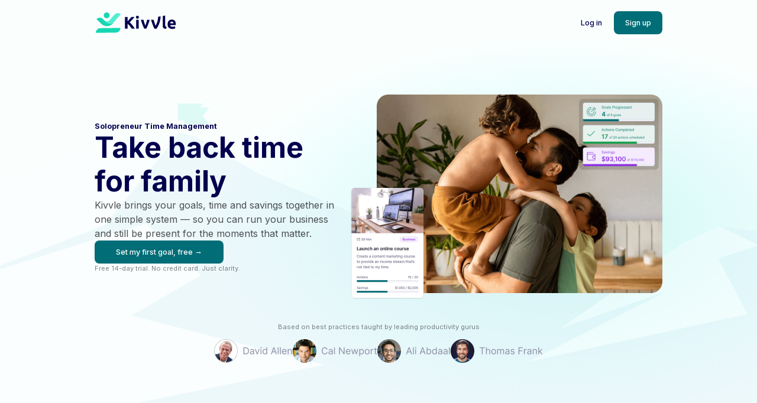

--- FILE ---
content_type: text/html
request_url: https://kivvle.com/
body_size: 9746
content:
<!DOCTYPE html><!-- Last Published: Sun Dec 07 2025 22:41:09 GMT+0000 (Coordinated Universal Time) --><html data-wf-domain="kivvle.com" data-wf-page="6867a775588b698a65a6a713" data-wf-site="6867a775588b698a65a6a6fe"><head><meta charset="utf-8"/><title>Goals. Savings. Life… Sorted | Kivvle</title><meta content="Plan smarter. Save faster. Make time for life, not just business with Kivvle, the all-in-one goal setting, savings and productivity app for solopreneurs." name="description"/><meta content="Goals. Savings. Life… Sorted | Kivvle" property="og:title"/><meta content="Plan smarter. Save faster. Make time for life, not just business with Kivvle, the all-in-one goal setting, savings and productivity app for solopreneurs." property="og:description"/><meta content="https://cdn.prod.website-files.com/6867a775588b698a65a6a6fe/688fc9eb7b8a5a98dadeb172_social_preview_v1.png" property="og:image"/><meta content="Goals. Savings. Life… Sorted | Kivvle" property="twitter:title"/><meta content="Plan smarter. Save faster. Make time for life, not just business with Kivvle, the all-in-one goal setting, savings and productivity app for solopreneurs." property="twitter:description"/><meta property="og:type" content="website"/><meta content="summary_large_image" name="twitter:card"/><meta content="width=device-width, initial-scale=1" name="viewport"/><link href="https://cdn.prod.website-files.com/6867a775588b698a65a6a6fe/css/kivvle.webflow.shared.6399897ad.css" rel="stylesheet" type="text/css"/><link href="https://fonts.googleapis.com" rel="preconnect"/><link href="https://fonts.gstatic.com" rel="preconnect" crossorigin="anonymous"/><script src="https://ajax.googleapis.com/ajax/libs/webfont/1.6.26/webfont.js" type="text/javascript"></script><script type="text/javascript">WebFont.load({  google: {    families: ["Montserrat:100,100italic,200,200italic,300,300italic,400,400italic,500,500italic,600,600italic,700,700italic,800,800italic,900,900italic","Inter:300,regular,500,600,700"]  }});</script><script type="text/javascript">!function(o,c){var n=c.documentElement,t=" w-mod-";n.className+=t+"js",("ontouchstart"in o||o.DocumentTouch&&c instanceof DocumentTouch)&&(n.className+=t+"touch")}(window,document);</script><link href="https://cdn.prod.website-files.com/6867a775588b698a65a6a6fe/688d2d5bf829afd5037d0a4c_favicon-32x32.png" rel="shortcut icon" type="image/x-icon"/><link href="https://cdn.prod.website-files.com/6867a775588b698a65a6a6fe/688d2e5eb93852be9983ef0e_kivvle-logomark-256x256-darkbg.png" rel="apple-touch-icon"/><script defer data-domain="kivvle.com" src="https://plausible.io/js/script.file-downloads.hash.outbound-links.pageview-props.revenue.tagged-events.js"></script>
<script>window.plausible = window.plausible || function() { (window.plausible.q = window.plausible.q || []).push(arguments) }</script>

<script>
    var toTag = [
		{
      		elementId: 'trial-button-hero',
            classes: 'plausible-event-name=Trial+Btn+Hero'
   		},
		{
      		elementId: 'trial-button-nav',
            classes: 'plausible-event-name=Trial+Btn+Nav'
   		},
		{
      		elementId: 'trial-button-monthly',
            classes: 'plausible-event-name=Trial+Btn+Monthly'
   		},
		{
      		elementId: 'trial-button-yearly',
            classes: 'plausible-event-name=Trial+Btn+Yearly'
   		},
		{
      		elementId: 'trial-button-family-monthly',
            classes: 'plausible-event-name=Trial+Btn+Family+Monthly'
   		},
      	{
      		elementId: 'trial-button-family-yearly',
            classes: 'plausible-event-name=Trial+Btn+Family+Yearly'
   		},
      	{
      		elementId: 'trial-button-cta',
            classes: 'plausible-event-name=Trial+Btn+Cta'
   		}
    ]

    document.addEventListener('DOMContentLoaded', function (_e) {
        toTag.forEach(function (tagObject) {
            var element = document.getElementById(tagObject.elementId)
            tagObject.classes.split(' ').forEach(function (className) {
                if (element) { element.classList.add(className) }
            })
        })
    })
</script>

<style>
  .formkit-powered-by-convertkit-container {
    display: none !important;
  }
  button.formkit-close {
    background: unset !important;
    color: black !important;
  }
</style></head><body><div class="w-embed"><style>

 html { font-size: 1rem }
   @media screen and (max-width:1440px) { html { font-size: calc(0.6rem + 0.25vw); } } 
  @media screen and (max-width:991px) { html { font-size: 10px } }

/* Snippet gets rid of top margin on first element in any rich text*/


.w-richtext>:first-child {
	margin-top: 0;
}

/* Snippet gets rid of bottom margin on last element in any rich text*/
.w-richtext>:last-child, .w-richtext ol li:last-child, .w-richtext ul li:last-child {
    margin-bottom: 0;
}

/* Snippet makes all link elements listed below to inherit color from their parent */
a, 
 
.w-nav-link,
.w-dropdown-btn,
.w-dropdown-toggle,
.w-dropdown-link
{
color: inherit;
}

/* Snippet prevents all click and hover interaction with an element */
.clickable-off {
  pointer-events: none;
}

/* Snippet enables all click and hover interaction with an element */
.clickable-on{
  pointer-events: auto;
}

/* Snippet enables you to add class of div-square which creates and maintains a 1:1 dimension of a div.*/
.div-square::after {
  content: "";
  display: block;
  padding-bottom: 100%;
}

/*Hide focus outline for main content element*/
    main:focus-visible {
    outline: -webkit-focus-ring-color auto 0px;
}

/* Make sure containers never lose their center alignment*/
.container-medium, .container-small, .container-large {
  margin-right: auto !important;
  margin-left: auto !important;
}

/*Reset selects, buttons, and links styles*/
.w-input, .w-select, a {
color: inherit;
text-decoration: inherit; 
}

/*Apply "..." after 3 lines of text */
.text-style-3lines {
    display: -webkit-box;
    overflow: hidden;
    -webkit-line-clamp: 3;
    -webkit-box-orient: vertical;
}

/* Apply "..." after 2 lines of text */
.text-style-2lines {
    display: -webkit-box;
    overflow: hidden;
    -webkit-line-clamp: 2;
    -webkit-box-orient: vertical;
}
/* Apply "..." at 100% width */
.truncate-width { 
		width: 100%; 
    white-space: nowrap; 
    overflow: hidden; 
    text-overflow: ellipsis; 
}
/* Removes native scrollbar */
.no-scrollbar {
    -ms-overflow-style: none;  // IE 10+
    overflow: -moz-scrollbars-none;  // Firefox
}

.no-scrollbar::-webkit-scrollbar {
    display: none; // Safari and Chrome
}

</style></div><div class="page-wrap"><div class="header-w"><div data-w-id="b3d0c565-3ad5-7bd7-8a53-e349fc7d033e" data-animation="default" data-collapse="medium" data-duration="400" data-easing="ease" data-easing2="ease" role="banner" class="navbar w-nav"><div class="container w-container"><div class="nav-wrap"><a href="/" aria-current="page" class="w-nav-brand w--current"><img src="https://cdn.prod.website-files.com/6867a775588b698a65a6a6fe/6868207f67d8acfe3705be63_Logo%20%2B%20Menu.svg" loading="lazy" alt="" class="logo"/></a><nav role="navigation" class="nav-menu w-nav-menu"><div class="nav-list"><a href="https://app.kivvle.com" class="nav-link">Log in</a><a id="trial-button-nav" data-formkit-toggle="b04ac1628a" href="https://kivvle.kit.com/b04ac1628a" target="_blank" class="button w-button">Sign up</a></div></nav><div class="menu-button w-nav-button"><div class="m-line"></div><div class="m-line-2"></div><div class="m-line-3"></div></div></div></div></div><section class="header"><div class="container"><div class="header-wrap"><div class="header-info"><div class="header-info-heading"><h4 class="heading-2">Solopreneur Time Management</h4><h1 class="heading-3">Take back time for family</h1><p class="paragraph-8">Kivvle brings your goals, time and savings together in one simple system — so you can run your business and still be present for the moments that matter.</p></div><div class="bottom-block"><a id="trial-button-hero" data-formkit-toggle="b04ac1628a" href="https://kivvle.kit.com/b04ac1628a" target="_blank" class="button is-large w-button">Set my first goal, free →</a><p class="text-sm">Free 14-day trial. No credit card. Just clarity.</p></div></div><div class="header-image"><img src="https://cdn.prod.website-files.com/6867a775588b698a65a6a6fe/691cc3e23f30a53be0313d48_hero_image_v2.1.png" loading="lazy" sizes="(max-width: 1312px) 100vw, 1312px" srcset="https://cdn.prod.website-files.com/6867a775588b698a65a6a6fe/691cc3e23f30a53be0313d48_hero_image_v2.1-p-500.png 500w, https://cdn.prod.website-files.com/6867a775588b698a65a6a6fe/691cc3e23f30a53be0313d48_hero_image_v2.1-p-800.png 800w, https://cdn.prod.website-files.com/6867a775588b698a65a6a6fe/691cc3e23f30a53be0313d48_hero_image_v2.1-p-1080.png 1080w, https://cdn.prod.website-files.com/6867a775588b698a65a6a6fe/691cc3e23f30a53be0313d48_hero_image_v2.1.png 1312w" alt="" class="image"/></div></div><div class="div-block-9"><div class="p-caption">Based on best practices taught by leading productivity gurus</div><div class="carousel-slider"><div class="avatar-container"><img src="https://cdn.prod.website-files.com/6867a775588b698a65a6a6fe/68e96062b5625ba1efe152ef_david_allen.png" loading="lazy" width="133" alt=""/><img src="https://cdn.prod.website-files.com/6867a775588b698a65a6a6fe/68e9606183ad1787e7d66800_cal_newport.png" loading="lazy" width="143" alt=""/><img src="https://cdn.prod.website-files.com/6867a775588b698a65a6a6fe/68e96061b4d730e43ad120a1_ali_abdaal.png" loading="lazy" width="124" alt=""/><img src="https://cdn.prod.website-files.com/6867a775588b698a65a6a6fe/68e960625290d4da0c2e5bc4_thomas_frank.png" loading="lazy" width="156" alt=""/></div><div class="avatar-container"><img src="https://cdn.prod.website-files.com/6867a775588b698a65a6a6fe/68e96062b5625ba1efe152ef_david_allen.png" loading="lazy" width="133" alt=""/><img src="https://cdn.prod.website-files.com/6867a775588b698a65a6a6fe/68e9606183ad1787e7d66800_cal_newport.png" loading="lazy" width="143" alt=""/><img src="https://cdn.prod.website-files.com/6867a775588b698a65a6a6fe/68e96061b4d730e43ad120a1_ali_abdaal.png" loading="lazy" width="124" alt=""/><img src="https://cdn.prod.website-files.com/6867a775588b698a65a6a6fe/68e960625290d4da0c2e5bc4_thomas_frank.png" loading="lazy" width="156" alt=""/></div><div class="avatar-container"><img src="https://cdn.prod.website-files.com/6867a775588b698a65a6a6fe/68e96062b5625ba1efe152ef_david_allen.png" loading="lazy" width="133" alt=""/><img src="https://cdn.prod.website-files.com/6867a775588b698a65a6a6fe/68e9606183ad1787e7d66800_cal_newport.png" loading="lazy" width="143" alt=""/><img src="https://cdn.prod.website-files.com/6867a775588b698a65a6a6fe/68e96061b4d730e43ad120a1_ali_abdaal.png" loading="lazy" width="124" alt=""/><img src="https://cdn.prod.website-files.com/6867a775588b698a65a6a6fe/68e960625290d4da0c2e5bc4_thomas_frank.png" loading="lazy" width="156" alt=""/></div></div></div></div></section></div><section class="section"><div class="container"><div class="section-wrap"><div class="heading-holder"><h2>Wearing every hat is exhausting!</h2><div class="heading-holder-texts"><p>You’re the boss, the marketer, the bookkeeper, doer of the work… and the exhausted parent.</p></div></div><div class="row"><div class="image-item"><img src="https://cdn.prod.website-files.com/6867a775588b698a65a6a6fe/68e960622474d577a18845b2_problem_image_v2.jpeg" loading="lazy" sizes="(max-width: 2048px) 100vw, 2048px" srcset="https://cdn.prod.website-files.com/6867a775588b698a65a6a6fe/68e960622474d577a18845b2_problem_image_v2-p-500.jpeg 500w, https://cdn.prod.website-files.com/6867a775588b698a65a6a6fe/68e960622474d577a18845b2_problem_image_v2-p-800.jpeg 800w, https://cdn.prod.website-files.com/6867a775588b698a65a6a6fe/68e960622474d577a18845b2_problem_image_v2-p-1080.jpeg 1080w, https://cdn.prod.website-files.com/6867a775588b698a65a6a6fe/68e960622474d577a18845b2_problem_image_v2.jpeg 2048w" alt="" class="img-fluid radius shadow"/></div><div class="row-info"><h4>Sound familiar?</h4><p>You’re working every waking hour, but your goals keep slipping and your savings aren’t growing. And no matter how hard you try, something always gets dropped - usually “me” time or your family.</p><ul role="list" class="list"><li class="list-item">A million tasks, <strong>no clear direction</strong>.</li><li class="list-item">“Planning” with <strong>Post-its</strong>, <strong>to-do apps</strong>, phone alarms - or nothing at all.</li><li class="list-item">Busy all day, but <strong>no closer</strong> to your goals.</li><li class="list-item">Earning more, but <strong>never enough</strong> for a holiday.</li><li class="list-item">Feel guilty working... and <strong>guilty not working</strong>.</li></ul><h5>This isn’t just stressful. It’s unsustainable.</h5></div></div></div></div></section><section class="section bg-light"><div class="container"><div class="section-wrap"><div class="heading-holder md"><h2>Meet Kivvle</h2><h4>The simple system that helps you win the week</h4><p>You don’t need another to-do app. You need a system. One that keeps your goals, time, and money in sync — across your business, personal, and family life.</p></div><div class="items"><div class="item"><div class="item-info"><img src="https://cdn.prod.website-files.com/6867a775588b698a65a6a6fe/6869028eae6c055f54ebd0aa_8239217%201%20(1).svg" loading="lazy" alt="" class="icon"/><div class="item-info-heading"><h3>1.  Set Goals</h3><p>Define personal, business, and family goals — and why they matter. Break goals down into smaller, achievable actions.</p></div></div><div class="item-image"><img src="https://cdn.prod.website-files.com/6867a775588b698a65a6a6fe/68e96062fe33ee88d4f22308_goals_v2.png" loading="lazy" sizes="(max-width: 2160px) 100vw, 2160px" srcset="https://cdn.prod.website-files.com/6867a775588b698a65a6a6fe/68e96062fe33ee88d4f22308_goals_v2-p-500.png 500w, https://cdn.prod.website-files.com/6867a775588b698a65a6a6fe/68e96062fe33ee88d4f22308_goals_v2-p-800.png 800w, https://cdn.prod.website-files.com/6867a775588b698a65a6a6fe/68e96062fe33ee88d4f22308_goals_v2-p-1080.png 1080w, https://cdn.prod.website-files.com/6867a775588b698a65a6a6fe/68e96062fe33ee88d4f22308_goals_v2-p-1600.png 1600w, https://cdn.prod.website-files.com/6867a775588b698a65a6a6fe/68e96062fe33ee88d4f22308_goals_v2.png 2160w" alt="" class="img-fluid radius-sm"/><img src="https://cdn.prod.website-files.com/6867a775588b698a65a6a6fe/68719f5a6331fbbb51d3f37b_s1.svg" loading="eager" alt="" class="cs1"/></div></div><div class="item"><div class="item-image"><img src="https://cdn.prod.website-files.com/6867a775588b698a65a6a6fe/68e960617540618044273770_plan_v2.png" loading="lazy" sizes="(max-width: 1800px) 100vw, 1800px" srcset="https://cdn.prod.website-files.com/6867a775588b698a65a6a6fe/68e960617540618044273770_plan_v2-p-500.png 500w, https://cdn.prod.website-files.com/6867a775588b698a65a6a6fe/68e960617540618044273770_plan_v2-p-800.png 800w, https://cdn.prod.website-files.com/6867a775588b698a65a6a6fe/68e960617540618044273770_plan_v2.png 1800w" alt="" class="img-fluid radius-sm"/><img src="https://cdn.prod.website-files.com/6867a775588b698a65a6a6fe/68719f5ae529a08ccce5b951_Vector%208%20(1).svg" loading="eager" alt="" class="cs2"/></div><div class="item-info"><img src="https://cdn.prod.website-files.com/6867a775588b698a65a6a6fe/686902ccb299619d2bab913d_calendar-tick.svg" loading="lazy" alt="" class="icon"/><div class="item-info-heading"><h3>2.  Plan Your Week</h3><div class="text-grid"><p>Create a weekly blueprint to consistently block time for your business, your family, and yourself. Protect what matters most…</p><p>Use the planner to lock in actions for the week and have a clear view of what you want to achieve.</p></div></div></div></div><div class="item"><div class="item-info"><img src="https://cdn.prod.website-files.com/6867a775588b698a65a6a6fe/686902cc1144a22a23178ba2_wallet.svg" loading="lazy" alt="" class="icon"/><div class="item-info-heading"><h3>3.  Save Smarter</h3><p>Fund your goals without budgeting every dollar you earn. Track what you’re saving toward, not what you’re spending on.</p></div></div><div class="item-image"><img src="https://cdn.prod.website-files.com/6867a775588b698a65a6a6fe/68e9606165f8b912c277909b_savings_v2.png" loading="lazy" sizes="(max-width: 1800px) 100vw, 1800px" srcset="https://cdn.prod.website-files.com/6867a775588b698a65a6a6fe/68e9606165f8b912c277909b_savings_v2-p-500.png 500w, https://cdn.prod.website-files.com/6867a775588b698a65a6a6fe/68e9606165f8b912c277909b_savings_v2-p-800.png 800w, https://cdn.prod.website-files.com/6867a775588b698a65a6a6fe/68e9606165f8b912c277909b_savings_v2.png 1800w" alt="" class="img-fluid radius-sm"/><img src="https://cdn.prod.website-files.com/6867a775588b698a65a6a6fe/68719f5a6331fbbb51d3f37b_s1.svg" loading="eager" alt="" class="cs1"/></div></div><div class="item"><div class="item-image"><img src="https://cdn.prod.website-files.com/6867a775588b698a65a6a6fe/68e96062d14e952c94a851de_dashboard_v2.png" loading="lazy" sizes="(max-width: 1800px) 100vw, 1800px" srcset="https://cdn.prod.website-files.com/6867a775588b698a65a6a6fe/68e96062d14e952c94a851de_dashboard_v2-p-500.png 500w, https://cdn.prod.website-files.com/6867a775588b698a65a6a6fe/68e96062d14e952c94a851de_dashboard_v2-p-800.png 800w, https://cdn.prod.website-files.com/6867a775588b698a65a6a6fe/68e96062d14e952c94a851de_dashboard_v2.png 1800w" alt="" class="img-fluid radius-sm"/><img src="https://cdn.prod.website-files.com/6867a775588b698a65a6a6fe/68719f5ae529a08ccce5b951_Vector%208%20(1).svg" loading="eager" alt="" class="cs2"/></div><div class="item-info"><img src="https://cdn.prod.website-files.com/6867a775588b698a65a6a6fe/686902cc7162168980e01c75_clipboard-tick.svg" loading="lazy" alt="" class="icon"/><div class="item-info-heading"><h3>4.  Do the Work</h3><div class="text-grid"><p>Stay on track daily with a dashboard that makes execution simple. No more “where do I start” moments.</p></div></div></div></div><div class="item"><div class="item-info"><img src="https://cdn.prod.website-files.com/6867a775588b698a65a6a6fe/686902ccd72eee28af170a84_search-status.svg" loading="lazy" alt="" class="icon"/><div class="item-info-heading"><h3>5.  Review Progress</h3><p>Celebrate wins. Spot gaps. Adjust quickly. Improve. Didn’t get everything done? No sweat! Push incomplete actions to the following week with the click of a button.</p></div></div><div class="item-image"><img src="https://cdn.prod.website-files.com/6867a775588b698a65a6a6fe/68e96062122ec4d47c3d1162_review_v2.png" loading="lazy" sizes="(max-width: 1800px) 100vw, 1800px" srcset="https://cdn.prod.website-files.com/6867a775588b698a65a6a6fe/68e96062122ec4d47c3d1162_review_v2-p-500.png 500w, https://cdn.prod.website-files.com/6867a775588b698a65a6a6fe/68e96062122ec4d47c3d1162_review_v2-p-800.png 800w, https://cdn.prod.website-files.com/6867a775588b698a65a6a6fe/68e96062122ec4d47c3d1162_review_v2-p-1080.png 1080w, https://cdn.prod.website-files.com/6867a775588b698a65a6a6fe/68e96062122ec4d47c3d1162_review_v2.png 1800w" alt="" class="img-fluid radius-sm"/></div></div><img src="https://cdn.prod.website-files.com/6867a775588b698a65a6a6fe/68690a77ff79d8e26e8709b0_Vector%209.svg" loading="lazy" alt="" class="shape2"/></div></div></div></section><section class="section"><div class="container"><div class="section-wrap"><div class="heading-holder"><h2>What makes Kivvle different?</h2><div class="heading-holder-texts md"><p>Kivvle isn’t a to-do app. It’s a personal productivity system that helps you move forward every week — without burnout. Built on decades of real-world productivity experience and refined for solopreneurs.</p></div></div><div class="table"><div class="table-inner"><div class="table-item hide-m"><div class="empty"></div><div class="table-list _1"><div class="table-l-item"><div class="table-txt">Goals + savings</div></div><div class="table-l-item"><div class="table-txt">Weekly blueprint</div></div><div class="table-l-item"><div class="table-txt">Foundation</div></div><div class="table-l-item"><div class="table-txt">Financial focus</div></div><div class="table-l-item b0"><div class="table-txt">Built for</div></div></div></div><div class="table-item"><div class="holder-t"><img src="https://cdn.prod.website-files.com/6867a775588b698a65a6a6fe/686967281f14ac6704e77885_kivvle-logo-lightbg.svg" loading="lazy" alt="" class="hold-logo"/></div><div class="table-list _2"><div class="table-l-item v2"><div class="table-b-inner"><img src="https://cdn.prod.website-files.com/6867a775588b698a65a6a6fe/68691d4e2e8ac0b7ca39010f_Check%20Circle.svg" loading="lazy" alt=""/><div class="table-txt fw-400">Combined</div></div><div class="table-txt-m">Goals + savings</div></div><div class="table-l-item v2"><div class="table-b-inner"><img src="https://cdn.prod.website-files.com/6867a775588b698a65a6a6fe/68691d4e2e8ac0b7ca39010f_Check%20Circle.svg" loading="lazy" alt=""/><div class="table-txt fw-400">Built-in blueprint</div></div><div class="table-txt-m">Weekly blueprint</div></div><div class="table-l-item v2"><div class="table-b-inner"><img src="https://cdn.prod.website-files.com/6867a775588b698a65a6a6fe/68691d4e2e8ac0b7ca39010f_Check%20Circle.svg" loading="lazy" alt=""/><div class="table-txt fw-400">System based</div></div><div class="table-txt-m">Foundation</div></div><div class="table-l-item v2"><div class="table-b-inner"><img src="https://cdn.prod.website-files.com/6867a775588b698a65a6a6fe/68691d4e2e8ac0b7ca39010f_Check%20Circle.svg" loading="lazy" alt=""/><div class="table-txt fw-400">Savings</div></div><div class="table-txt-m">Financial focus</div></div><div class="table-l-item v2"><div class="table-b-inner"><img src="https://cdn.prod.website-files.com/6867a775588b698a65a6a6fe/68691d4e2e8ac0b7ca39010f_Check%20Circle.svg" loading="lazy" alt=""/><div class="table-txt fw-400">Solopreneurs</div></div><div class="table-txt-m">Built for</div></div></div><div class="box-hack"></div></div><div class="table-item"><div class="holder-t"><img src="https://cdn.prod.website-files.com/6867a775588b698a65a6a6fe/686968afdde967853f235654_Frame%202147225595.svg" loading="lazy" alt="" class="cards-s"/><h5>Other Apps</h5></div><div class="table-list _3"><div class="table-l-item"><div class="table-b-inner"><img src="https://cdn.prod.website-files.com/6867a775588b698a65a6a6fe/68696905246b0b1dfbd073b1_Close%20Circle.svg" loading="lazy" alt=""/><div class="table-txt v2">Usually separate</div></div><div class="table-txt-m">Goals + savings</div></div><div class="table-l-item"><div class="table-b-inner"><img src="https://cdn.prod.website-files.com/6867a775588b698a65a6a6fe/68696905246b0b1dfbd073b1_Close%20Circle.svg" loading="lazy" alt=""/><div class="table-txt v2">Just tasks on a calendar</div></div><div class="table-txt-m">Weekly blueprint</div></div><div class="table-l-item"><div class="table-b-inner"><img src="https://cdn.prod.website-files.com/6867a775588b698a65a6a6fe/68696905246b0b1dfbd073b1_Close%20Circle.svg" loading="lazy" alt=""/><div class="table-txt v2">Scattered</div></div><div class="table-txt-m">Foundation</div></div><div class="table-l-item"><div class="table-b-inner"><img src="https://cdn.prod.website-files.com/6867a775588b698a65a6a6fe/68696905246b0b1dfbd073b1_Close%20Circle.svg" loading="lazy" alt=""/><div class="table-txt v2">Expenses</div></div><div class="table-txt-m">Financial focus</div></div><div class="table-l-item v2"><div class="table-b-inner"><img src="https://cdn.prod.website-files.com/6867a775588b698a65a6a6fe/68696905246b0b1dfbd073b1_Close%20Circle.svg" loading="lazy" alt=""/><div class="table-txt v2">Teams</div></div><div class="table-txt-m">Built for</div></div></div></div></div></div></div></div></section><section class="section bg-light"><div class="container"><div class="section-wrap"><div class="heading-holder"><h2>Clear and simple pricing!</h2><div class="heading-holder-texts md"><p>Get all the features, no limits, all for one low price</p></div></div><div class="pricing"><div class="switch-wrap"><p>Monthly</p><div data-w-id="97f452a5-01e6-3b44-12c3-66dd06dfe252" style="background-color:rgba(206,220,239,0.56)" class="switch"><div style="-webkit-transform:translate3d(0%, 0, 0) scale3d(1, 1, 1) rotateX(0) rotateY(0) rotateZ(0) skew(0, 0);-moz-transform:translate3d(0%, 0, 0) scale3d(1, 1, 1) rotateX(0) rotateY(0) rotateZ(0) skew(0, 0);-ms-transform:translate3d(0%, 0, 0) scale3d(1, 1, 1) rotateX(0) rotateY(0) rotateZ(0) skew(0, 0);transform:translate3d(0%, 0, 0) scale3d(1, 1, 1) rotateX(0) rotateY(0) rotateZ(0) skew(0, 0)" class="switcher"></div></div><div><p>Yearly</p><div class="tag-s">2 MONTHS FREE</div></div></div><div data-current="Tab 1" data-easing="ease" data-duration-in="300" data-duration-out="100" class="tabs w-tabs"><div class="tabs-menu w-tab-menu"><a data-w-tab="Tab 1" class="w-inline-block w-tab-link w--current"><div>Tab 1</div></a><a data-w-tab="Tab 2" class="w-inline-block w-tab-link"><div>Tab 2</div></a></div><div class="tabs-content w-tab-content"><div data-w-tab="Tab 1" class="monthly w-tab-pane w--tab-active"><div class="tabs-pricing"><div id="w-node-_97f452a5-01e6-3b44-12c3-66dd06dfe261-65a6a713" class="pricing-card"><div class="pricing-card-top"><div class="pr-head"><div class="pricing-hading"><div class="pr-label">Individual</div><div class="tag">Most Popular</div></div><div class="pricing-head"><div class="price-val">$8</div><div class="text-block">/month</div></div><p class="pr-text text-color-white">Get peace of mind, productivity, and progress with all features included (no upsells).</p></div><div class="lis"><div class="ls-item"><img loading="lazy" src="https://cdn.prod.website-files.com/6867a775588b698a65a6a6fe/68691d4e2e8ac0b7ca39010f_Check%20Circle.svg" alt="" class="check-icon"/><div>All-in-one goal &amp; life planner</div></div><div class="ls-item"><img loading="lazy" src="https://cdn.prod.website-files.com/6867a775588b698a65a6a6fe/68691d4e2e8ac0b7ca39010f_Check%20Circle.svg" alt="" class="check-icon"/><div>Savings-first finance tracker</div></div><div class="ls-item"><img loading="lazy" src="https://cdn.prod.website-files.com/6867a775588b698a65a6a6fe/68691d4e2e8ac0b7ca39010f_Check%20Circle.svg" alt="" class="check-icon"/><div>Weekly blueprint and planner</div></div><div class="ls-item"><img loading="lazy" src="https://cdn.prod.website-files.com/6867a775588b698a65a6a6fe/68691d4e2e8ac0b7ca39010f_Check%20Circle.svg" alt="" class="check-icon"/><div>Focus-powered daily dashboard</div></div><div class="ls-item"><img loading="lazy" src="https://cdn.prod.website-files.com/6867a775588b698a65a6a6fe/68691d4e2e8ac0b7ca39010f_Check%20Circle.svg" alt="" class="check-icon"/><div>Built-in weekly review ritual</div></div></div><div class="button-w"><a id="trial-button-monthly" data-formkit-toggle="b04ac1628a" href="https://kivvle.kit.com/b04ac1628a" target="_blank" class="button is-secondary w-button">Start Free Trial</a><p class="text-sm text-color-white">14-day free trial · No credit card required</p></div></div></div><div id="w-node-_47e814d9-e439-7653-1d9d-ecad74bda263-65a6a713" class="pricing-card is-white"><div class="pricing-card-top"><div class="pr-head"><div class="pricing-hading"><div class="pr-label">Family</div></div><div class="pricing-head"><div class="price-val">$12</div><div class="text-block">/month</div></div><p class="pr-text">Bring the whole family along for the journey, after all, you’re in it together.</p></div><div class="lis"><div class="ls-item color-dark"><img loading="lazy" src="https://cdn.prod.website-files.com/6867a775588b698a65a6a6fe/68691d4eba98f993b7f27a95_Check%20Circle%20(1).svg" alt="" class="check-icon"/><div>Everything in the individual plan</div></div><div class="ls-item color-dark"><img loading="lazy" src="https://cdn.prod.website-files.com/6867a775588b698a65a6a6fe/68691d4eba98f993b7f27a95_Check%20Circle%20(1).svg" alt="" class="check-icon"/><div>Up to 4 family members included</div></div><div class="ls-item color-dark"><img loading="lazy" src="https://cdn.prod.website-files.com/6867a775588b698a65a6a6fe/68691d4eba98f993b7f27a95_Check%20Circle%20(1).svg" alt="" class="check-icon"/><div>Create and share family goals</div></div><div class="ls-item color-dark"><img loading="lazy" src="https://cdn.prod.website-files.com/6867a775588b698a65a6a6fe/68691d4eba98f993b7f27a95_Check%20Circle%20(1).svg" alt="" class="check-icon"/><div>Achieve goals faster by working together</div></div><div class="ls-item color-dark"><img loading="lazy" src="https://cdn.prod.website-files.com/6867a775588b698a65a6a6fe/68691d4eba98f993b7f27a95_Check%20Circle%20(1).svg" alt="" class="check-icon"/><div>Keep everyone on the same page</div></div></div><div class="button-w"><a id="trial-button-family-monthly" data-formkit-toggle="b04ac1628a" href="https://kivvle.kit.com/b04ac1628a" target="_blank" class="button w-button">Start Free Trial</a><p class="text-sm">14-day free trial · No credit card required</p></div></div></div></div></div><div data-w-tab="Tab 2" class="yearly w-tab-pane"><div class="tabs-pricing"><div id="w-node-_349e1eaa-258c-9686-1533-41b067b246ed-65a6a713" class="pricing-card"><div class="pricing-card-top"><div class="pr-head"><div class="pricing-hading"><div class="pr-label">Individual</div><div class="tag">Most Popular</div></div><div class="pricing-head"><div class="price-val">$80</div><div class="text-block">/year</div></div><p class="pr-text text-color-white">Get peace of mind, productivity, and progress with all features included (no upsells).</p></div><div class="lis"><div class="ls-item"><img loading="lazy" src="https://cdn.prod.website-files.com/6867a775588b698a65a6a6fe/68691d4e2e8ac0b7ca39010f_Check%20Circle.svg" alt="" class="check-icon"/><div>All-in-one goal &amp; life planner</div></div><div class="ls-item"><img loading="lazy" src="https://cdn.prod.website-files.com/6867a775588b698a65a6a6fe/68691d4e2e8ac0b7ca39010f_Check%20Circle.svg" alt="" class="check-icon"/><div>Savings-first finance tracker</div></div><div class="ls-item"><img loading="lazy" src="https://cdn.prod.website-files.com/6867a775588b698a65a6a6fe/68691d4e2e8ac0b7ca39010f_Check%20Circle.svg" alt="" class="check-icon"/><div>Weekly blueprint and planner</div></div><div class="ls-item"><img loading="lazy" src="https://cdn.prod.website-files.com/6867a775588b698a65a6a6fe/68691d4e2e8ac0b7ca39010f_Check%20Circle.svg" alt="" class="check-icon"/><div>Focus-powered daily dashboard</div></div><div class="ls-item"><img loading="lazy" src="https://cdn.prod.website-files.com/6867a775588b698a65a6a6fe/68691d4e2e8ac0b7ca39010f_Check%20Circle.svg" alt="" class="check-icon"/><div>Built-in weekly review ritual</div></div></div><div class="button-w"><a id="trial-button-yearly" data-formkit-toggle="b04ac1628a" href="https://kivvle.kit.com/b04ac1628a" target="_blank" class="button is-secondary w-button">Start Free Trial</a><p class="text-sm text-color-white">14-day free trial · No credit card required</p></div></div></div><div id="w-node-_349e1eaa-258c-9686-1533-41b067b24716-65a6a713" class="pricing-card is-white"><div class="pricing-card-top"><div class="pr-head"><div class="pricing-hading"><div class="pr-label">Family</div></div><div class="pricing-head"><div class="price-val">$120</div><div class="text-block">/year</div></div><p class="pr-text">Bring the whole family along for the journey, after all, you’re in it together.</p></div><div class="lis"><div class="ls-item color-dark"><img loading="lazy" src="https://cdn.prod.website-files.com/6867a775588b698a65a6a6fe/68691d4eba98f993b7f27a95_Check%20Circle%20(1).svg" alt="" class="check-icon"/><div>Everything in the individual plan</div></div><div class="ls-item color-dark"><img loading="lazy" src="https://cdn.prod.website-files.com/6867a775588b698a65a6a6fe/68691d4eba98f993b7f27a95_Check%20Circle%20(1).svg" alt="" class="check-icon"/><div>Up to 4 family members included</div></div><div class="ls-item color-dark"><img loading="lazy" src="https://cdn.prod.website-files.com/6867a775588b698a65a6a6fe/68691d4eba98f993b7f27a95_Check%20Circle%20(1).svg" alt="" class="check-icon"/><div>Create and share family goals</div></div><div class="ls-item color-dark"><img loading="lazy" src="https://cdn.prod.website-files.com/6867a775588b698a65a6a6fe/68691d4eba98f993b7f27a95_Check%20Circle%20(1).svg" alt="" class="check-icon"/><div>Achieve goals faster by working together</div></div><div class="ls-item color-dark"><img loading="lazy" src="https://cdn.prod.website-files.com/6867a775588b698a65a6a6fe/68691d4eba98f993b7f27a95_Check%20Circle%20(1).svg" alt="" class="check-icon"/><div>Keep everyone on the same page</div></div></div><div class="button-w"><a id="trial-button-family-yearly" data-formkit-toggle="b04ac1628a" href="https://kivvle.kit.com/b04ac1628a" target="_blank" class="button w-button">Start Free Trial</a><p class="text-sm">14-day free trial · No credit card required</p></div></div></div></div></div></div></div></div><div class="div-block-6"><h5 class="heading-4">&quot;After a week, I already saved 4 hours and covered the annual cost of the app&quot;</h5><img src="https://cdn.prod.website-files.com/6867a775588b698a65a6a6fe/68e9606139e922019fa74fa3_testimonial_emma.png" loading="lazy" width="158" alt=""/></div></div></div></section><section class="section"><div class="container"><div class="section-wrap"><div class="heading-holder"><h2>Frequently Asked Questions</h2></div><div class="faqs"><div data-w-id="d19db4b2-5e40-88bd-6335-516ad4c6862c" class="faq-item"><div class="faq-item-head"><div class="faq-q">Is Kivvle hard to learn?</div><div class="faq-icon"><div class="f-line"></div><div class="f-line-2"></div></div></div><div style="height:0px" class="faq-item-content"><div class="faq-item-content-w"><p class="faq-txt">We get it - new tools can be overwhelming. But Kivvle was built for simplicity. You’ll be set up and progressing your goals in under 20 minutes.</p></div></div></div><div data-w-id="8ddd4f8d-eeae-cf1d-5e74-0e42d27ee927" class="faq-item"><div class="faq-item-head"><div class="faq-q">What makes Kivvle different from a calendar app or to-do list?</div><div class="faq-icon"><div class="f-line"></div><div class="f-line-2"></div></div></div><div style="height:0px" class="faq-item-content"><div class="faq-item-content-w"><p class="faq-txt">Kivvle isn’t just a task manager - it’s a complete system that connects your goals, time, and money. The best part? No overwhelm, no spreadsheets and no fake deadlines.</p></div></div></div><div data-w-id="bc19a61e-b697-9f21-97cb-9a1752533303" class="faq-item"><div class="faq-item-head"><div class="faq-q">How is this different from Notion or a spreadsheet?</div><div class="faq-icon"><div class="f-line"></div><div class="f-line-2"></div></div></div><div style="height:0px" class="faq-item-content"><div class="faq-item-content-w"><p class="faq-txt">Notion is flexible - but also overwhelming. Kivvle gives you a system, not a blank page.</p></div></div></div><div data-w-id="f5e42c2c-d73a-9781-4fd7-a525a8785df3" class="faq-item"><div class="faq-item-head"><div class="faq-q">Do I need to track every expense?</div><div class="faq-icon"><div class="f-line"></div><div class="f-line-2"></div></div></div><div style="height:0px" class="faq-item-content"><div class="faq-item-content-w"><p class="faq-txt">Nope. Just track your savings and allocate them to goals. No need for painful transaction reviews or tagging that coffee as a “discretionary” purchase.</p></div></div></div><div data-w-id="ab434b1b-f932-3849-8a01-b9d86ea064d0" class="faq-item"><div class="faq-item-head"><div class="faq-q">Do I need to connect my bank account?</div><div class="faq-icon"><div class="f-line"></div><div class="f-line-2"></div></div></div><div style="height:0px" class="faq-item-content"><div class="faq-item-content-w"><p class="faq-txt">No! Updating your savings account balance in Kivvle is super quick and easy.</p></div></div></div><div data-w-id="ce6c3cbf-f10c-43c8-dc36-30718feaca8f" class="faq-item"><div class="faq-item-head"><div class="faq-q">Can I change to a yearly plan later?</div><div class="faq-icon"><div class="f-line"></div><div class="f-line-2"></div></div></div><div style="height:0px" class="faq-item-content"><div class="faq-item-content-w"><p class="faq-txt">Yes, absolutely! You get two months free with our yearly plan, so it’s great value.</p></div></div></div><div data-w-id="1cee78c1-fe8a-1036-1111-d8e210a6bc96" class="faq-item"><div class="faq-item-head"><div class="faq-q">What if Kivvle isn&#x27;t my jam?</div><div class="faq-icon"><div class="f-line"></div><div class="f-line-2"></div></div></div><div style="height:0px" class="faq-item-content"><div class="faq-item-content-w"><p class="faq-txt">We want you to have the best possible experience with Kivvle, but we understand it’s not for everyone. That’s why we offer a free 14-day trial. After your trial period, you can cancel your subscription at any time from the subscription setting page in Kivvle. You’ll have access to Kivvle until the end of your current subscription period. We do not offer refunds on subscriptions.</p></div></div></div><div data-w-id="ecf6eca0-92de-56da-d132-353888272a34" class="faq-item border-none"><div class="faq-item-head"><div class="faq-q">What if I need help?</div><div class="faq-icon"><div class="f-line"></div><div class="f-line-2"></div></div></div><div style="height:0px" class="faq-item-content"><div class="faq-item-content-w"><p class="faq-txt">We have your back! Get a fast and friendly response from a real human when you contact us via our support email or our instant chat inside the Kivvle app.</p></div></div></div></div><div class="shd"></div><div class="shd-2"></div></div></div></section><section class="section cta-section"><div class="container"><div class="section-wrap"><div class="cta"><div class="cta-heading"><h2>Want next week to feel different?</h2><p>Take control of your goals, savings and time now!</p></div><div class="cta-features"><div class="feature-item"><img src="https://cdn.prod.website-files.com/6867a775588b698a65a6a6fe/68695015b2845770ea49c73f_Frame%202147225639.svg" loading="lazy" alt="" class="fe-icon"/><div class="text-block-2">Create a roadmap in 10min</div></div><div class="feature-item"><img src="https://cdn.prod.website-files.com/6867a775588b698a65a6a6fe/68695015a8e5154b7af13878_Frame%202147225639%20(1).svg" loading="lazy" alt="" class="fe-icon"/><div class="text-block-3">Save for what matters</div></div><div class="feature-item"><img src="https://cdn.prod.website-files.com/6867a775588b698a65a6a6fe/68695015d586471794843570_Frame%202147225639%20(2).svg" loading="lazy" alt="" class="fe-icon"/><div class="text-block-4">Balance work and life</div></div></div><div class="bottom-block center"><a id="trial-button-cta" data-formkit-toggle="b04ac1628a" href="https://kivvle.kit.com/b04ac1628a" target="_blank" class="button w-button">Set my first goal →</a><p class="text-sm">No credit card required. 100% risk-free.</p></div></div></div></div><img src="https://cdn.prod.website-files.com/6867a775588b698a65a6a6fe/686950ba8ee225bfe1678269_Ellipse%203.svg" loading="lazy" alt="" class="c1"/><img src="https://cdn.prod.website-files.com/6867a775588b698a65a6a6fe/686950fbf5f7fbab37d1270c_Ellipse%204.svg" loading="lazy" alt="" class="c2"/></section><section class="footer"><div class="container"><div class="footer-wrap"><div class="footer-up"><a href="/" aria-current="page" class="w-inline-block w--current"><img src="https://cdn.prod.website-files.com/6867a775588b698a65a6a6fe/6868207f67d8acfe3705be63_Logo%20%2B%20Menu.svg" loading="lazy" alt="" class="fo-logo"/></a></div><div class="footer-down"><p class="fo-text">© 2025 Kivvle. All rights reserved  <a href="#" target="_blank" class="link">Terms of Use</a> | <a href="#" target="_blank" class="link">Privacy Policy</a> | <a href="#" target="_blank" class="link">Cookie Policy</a></p><p class="fo-text-a">Built with <span class="text-color-red">❤</span> for solopreneurs</p></div></div></div></section></div><script src="https://d3e54v103j8qbb.cloudfront.net/js/jquery-3.5.1.min.dc5e7f18c8.js?site=6867a775588b698a65a6a6fe" type="text/javascript" integrity="sha256-9/aliU8dGd2tb6OSsuzixeV4y/faTqgFtohetphbbj0=" crossorigin="anonymous"></script><script src="https://cdn.prod.website-files.com/6867a775588b698a65a6a6fe/js/webflow.schunk.36b8fb49256177c8.js" type="text/javascript"></script><script src="https://cdn.prod.website-files.com/6867a775588b698a65a6a6fe/js/webflow.schunk.c2978c7b4ed3d910.js" type="text/javascript"></script><script src="https://cdn.prod.website-files.com/6867a775588b698a65a6a6fe/js/webflow.1f04f2c5.7401a4ad66273283.js" type="text/javascript"></script><script async data-uid="b04ac1628a" src="https://kivvle.kit.com/b04ac1628a/index.js"></script>
<script type="text/javascript">window.$crisp=[];window.CRISP_WEBSITE_ID="142013d8-a20c-42ff-a7bd-8bbd6c13227b";(function(){d=document;s=d.createElement("script");s.src="https://client.crisp.chat/l.js";s.async=1;d.getElementsByTagName("head")[0].appendChild(s);})();</script><script>
//This code changes tabs when switch button is clicked.
let monthly = $('.monthly');	
let yearly = $('.yearly');

$('.switch').click(function(){
	if(monthly.hasClass('w--tab-active')){
		monthly.removeClass('w--tab-active');
		yearly.addClass('w--tab-active');
	}else if(yearly.hasClass('w--tab-active')){
		yearly.removeClass('w--tab-active');
		monthly.addClass('w--tab-active');
	}
});
</script></body></html>

--- FILE ---
content_type: text/css
request_url: https://cdn.prod.website-files.com/6867a775588b698a65a6a6fe/css/kivvle.webflow.shared.6399897ad.css
body_size: 14262
content:
html {
  -webkit-text-size-adjust: 100%;
  -ms-text-size-adjust: 100%;
  font-family: sans-serif;
}

body {
  margin: 0;
}

article, aside, details, figcaption, figure, footer, header, hgroup, main, menu, nav, section, summary {
  display: block;
}

audio, canvas, progress, video {
  vertical-align: baseline;
  display: inline-block;
}

audio:not([controls]) {
  height: 0;
  display: none;
}

[hidden], template {
  display: none;
}

a {
  background-color: #0000;
}

a:active, a:hover {
  outline: 0;
}

abbr[title] {
  border-bottom: 1px dotted;
}

b, strong {
  font-weight: bold;
}

dfn {
  font-style: italic;
}

h1 {
  margin: .67em 0;
  font-size: 2em;
}

mark {
  color: #000;
  background: #ff0;
}

small {
  font-size: 80%;
}

sub, sup {
  vertical-align: baseline;
  font-size: 75%;
  line-height: 0;
  position: relative;
}

sup {
  top: -.5em;
}

sub {
  bottom: -.25em;
}

img {
  border: 0;
}

svg:not(:root) {
  overflow: hidden;
}

hr {
  box-sizing: content-box;
  height: 0;
}

pre {
  overflow: auto;
}

code, kbd, pre, samp {
  font-family: monospace;
  font-size: 1em;
}

button, input, optgroup, select, textarea {
  color: inherit;
  font: inherit;
  margin: 0;
}

button {
  overflow: visible;
}

button, select {
  text-transform: none;
}

button, html input[type="button"], input[type="reset"] {
  -webkit-appearance: button;
  cursor: pointer;
}

button[disabled], html input[disabled] {
  cursor: default;
}

button::-moz-focus-inner, input::-moz-focus-inner {
  border: 0;
  padding: 0;
}

input {
  line-height: normal;
}

input[type="checkbox"], input[type="radio"] {
  box-sizing: border-box;
  padding: 0;
}

input[type="number"]::-webkit-inner-spin-button, input[type="number"]::-webkit-outer-spin-button {
  height: auto;
}

input[type="search"] {
  -webkit-appearance: none;
}

input[type="search"]::-webkit-search-cancel-button, input[type="search"]::-webkit-search-decoration {
  -webkit-appearance: none;
}

legend {
  border: 0;
  padding: 0;
}

textarea {
  overflow: auto;
}

optgroup {
  font-weight: bold;
}

table {
  border-collapse: collapse;
  border-spacing: 0;
}

td, th {
  padding: 0;
}

@font-face {
  font-family: webflow-icons;
  src: url("[data-uri]") format("truetype");
  font-weight: normal;
  font-style: normal;
}

[class^="w-icon-"], [class*=" w-icon-"] {
  speak: none;
  font-variant: normal;
  text-transform: none;
  -webkit-font-smoothing: antialiased;
  -moz-osx-font-smoothing: grayscale;
  font-style: normal;
  font-weight: normal;
  line-height: 1;
  font-family: webflow-icons !important;
}

.w-icon-slider-right:before {
  content: "";
}

.w-icon-slider-left:before {
  content: "";
}

.w-icon-nav-menu:before {
  content: "";
}

.w-icon-arrow-down:before, .w-icon-dropdown-toggle:before {
  content: "";
}

.w-icon-file-upload-remove:before {
  content: "";
}

.w-icon-file-upload-icon:before {
  content: "";
}

* {
  box-sizing: border-box;
}

html {
  height: 100%;
}

body {
  color: #333;
  background-color: #fff;
  min-height: 100%;
  margin: 0;
  font-family: Arial, sans-serif;
  font-size: 14px;
  line-height: 20px;
}

img {
  vertical-align: middle;
  max-width: 100%;
  display: inline-block;
}

html.w-mod-touch * {
  background-attachment: scroll !important;
}

.w-block {
  display: block;
}

.w-inline-block {
  max-width: 100%;
  display: inline-block;
}

.w-clearfix:before, .w-clearfix:after {
  content: " ";
  grid-area: 1 / 1 / 2 / 2;
  display: table;
}

.w-clearfix:after {
  clear: both;
}

.w-hidden {
  display: none;
}

.w-button {
  color: #fff;
  line-height: inherit;
  cursor: pointer;
  background-color: #3898ec;
  border: 0;
  border-radius: 0;
  padding: 9px 15px;
  text-decoration: none;
  display: inline-block;
}

input.w-button {
  -webkit-appearance: button;
}

html[data-w-dynpage] [data-w-cloak] {
  color: #0000 !important;
}

.w-code-block {
  margin: unset;
}

pre.w-code-block code {
  all: inherit;
}

.w-optimization {
  display: contents;
}

.w-webflow-badge, .w-webflow-badge > img {
  box-sizing: unset;
  width: unset;
  height: unset;
  max-height: unset;
  max-width: unset;
  min-height: unset;
  min-width: unset;
  margin: unset;
  padding: unset;
  float: unset;
  clear: unset;
  border: unset;
  border-radius: unset;
  background: unset;
  background-image: unset;
  background-position: unset;
  background-size: unset;
  background-repeat: unset;
  background-origin: unset;
  background-clip: unset;
  background-attachment: unset;
  background-color: unset;
  box-shadow: unset;
  transform: unset;
  direction: unset;
  font-family: unset;
  font-weight: unset;
  color: unset;
  font-size: unset;
  line-height: unset;
  font-style: unset;
  font-variant: unset;
  text-align: unset;
  letter-spacing: unset;
  -webkit-text-decoration: unset;
  text-decoration: unset;
  text-indent: unset;
  text-transform: unset;
  list-style-type: unset;
  text-shadow: unset;
  vertical-align: unset;
  cursor: unset;
  white-space: unset;
  word-break: unset;
  word-spacing: unset;
  word-wrap: unset;
  transition: unset;
}

.w-webflow-badge {
  white-space: nowrap;
  cursor: pointer;
  box-shadow: 0 0 0 1px #0000001a, 0 1px 3px #0000001a;
  visibility: visible !important;
  opacity: 1 !important;
  z-index: 2147483647 !important;
  color: #aaadb0 !important;
  overflow: unset !important;
  background-color: #fff !important;
  border-radius: 3px !important;
  width: auto !important;
  height: auto !important;
  margin: 0 !important;
  padding: 6px !important;
  font-size: 12px !important;
  line-height: 14px !important;
  text-decoration: none !important;
  display: inline-block !important;
  position: fixed !important;
  inset: auto 12px 12px auto !important;
  transform: none !important;
}

.w-webflow-badge > img {
  position: unset;
  visibility: unset !important;
  opacity: 1 !important;
  vertical-align: middle !important;
  display: inline-block !important;
}

h1, h2, h3, h4, h5, h6 {
  margin-bottom: 10px;
  font-weight: bold;
}

h1 {
  margin-top: 20px;
  font-size: 38px;
  line-height: 44px;
}

h2 {
  margin-top: 20px;
  font-size: 32px;
  line-height: 36px;
}

h3 {
  margin-top: 20px;
  font-size: 24px;
  line-height: 30px;
}

h4 {
  margin-top: 10px;
  font-size: 18px;
  line-height: 24px;
}

h5 {
  margin-top: 10px;
  font-size: 14px;
  line-height: 20px;
}

h6 {
  margin-top: 10px;
  font-size: 12px;
  line-height: 18px;
}

p {
  margin-top: 0;
  margin-bottom: 10px;
}

blockquote {
  border-left: 5px solid #e2e2e2;
  margin: 0 0 10px;
  padding: 10px 20px;
  font-size: 18px;
  line-height: 22px;
}

figure {
  margin: 0 0 10px;
}

figcaption {
  text-align: center;
  margin-top: 5px;
}

ul, ol {
  margin-top: 0;
  margin-bottom: 10px;
  padding-left: 40px;
}

.w-list-unstyled {
  padding-left: 0;
  list-style: none;
}

.w-embed:before, .w-embed:after {
  content: " ";
  grid-area: 1 / 1 / 2 / 2;
  display: table;
}

.w-embed:after {
  clear: both;
}

.w-video {
  width: 100%;
  padding: 0;
  position: relative;
}

.w-video iframe, .w-video object, .w-video embed {
  border: none;
  width: 100%;
  height: 100%;
  position: absolute;
  top: 0;
  left: 0;
}

fieldset {
  border: 0;
  margin: 0;
  padding: 0;
}

button, [type="button"], [type="reset"] {
  cursor: pointer;
  -webkit-appearance: button;
  border: 0;
}

.w-form {
  margin: 0 0 15px;
}

.w-form-done {
  text-align: center;
  background-color: #ddd;
  padding: 20px;
  display: none;
}

.w-form-fail {
  background-color: #ffdede;
  margin-top: 10px;
  padding: 10px;
  display: none;
}

label {
  margin-bottom: 5px;
  font-weight: bold;
  display: block;
}

.w-input, .w-select {
  color: #333;
  vertical-align: middle;
  background-color: #fff;
  border: 1px solid #ccc;
  width: 100%;
  height: 38px;
  margin-bottom: 10px;
  padding: 8px 12px;
  font-size: 14px;
  line-height: 1.42857;
  display: block;
}

.w-input::placeholder, .w-select::placeholder {
  color: #999;
}

.w-input:focus, .w-select:focus {
  border-color: #3898ec;
  outline: 0;
}

.w-input[disabled], .w-select[disabled], .w-input[readonly], .w-select[readonly], fieldset[disabled] .w-input, fieldset[disabled] .w-select {
  cursor: not-allowed;
}

.w-input[disabled]:not(.w-input-disabled), .w-select[disabled]:not(.w-input-disabled), .w-input[readonly], .w-select[readonly], fieldset[disabled]:not(.w-input-disabled) .w-input, fieldset[disabled]:not(.w-input-disabled) .w-select {
  background-color: #eee;
}

textarea.w-input, textarea.w-select {
  height: auto;
}

.w-select {
  background-color: #f3f3f3;
}

.w-select[multiple] {
  height: auto;
}

.w-form-label {
  cursor: pointer;
  margin-bottom: 0;
  font-weight: normal;
  display: inline-block;
}

.w-radio {
  margin-bottom: 5px;
  padding-left: 20px;
  display: block;
}

.w-radio:before, .w-radio:after {
  content: " ";
  grid-area: 1 / 1 / 2 / 2;
  display: table;
}

.w-radio:after {
  clear: both;
}

.w-radio-input {
  float: left;
  margin: 3px 0 0 -20px;
  line-height: normal;
}

.w-file-upload {
  margin-bottom: 10px;
  display: block;
}

.w-file-upload-input {
  opacity: 0;
  z-index: -100;
  width: .1px;
  height: .1px;
  position: absolute;
  overflow: hidden;
}

.w-file-upload-default, .w-file-upload-uploading, .w-file-upload-success {
  color: #333;
  display: inline-block;
}

.w-file-upload-error {
  margin-top: 10px;
  display: block;
}

.w-file-upload-default.w-hidden, .w-file-upload-uploading.w-hidden, .w-file-upload-error.w-hidden, .w-file-upload-success.w-hidden {
  display: none;
}

.w-file-upload-uploading-btn {
  cursor: pointer;
  background-color: #fafafa;
  border: 1px solid #ccc;
  margin: 0;
  padding: 8px 12px;
  font-size: 14px;
  font-weight: normal;
  display: flex;
}

.w-file-upload-file {
  background-color: #fafafa;
  border: 1px solid #ccc;
  flex-grow: 1;
  justify-content: space-between;
  margin: 0;
  padding: 8px 9px 8px 11px;
  display: flex;
}

.w-file-upload-file-name {
  font-size: 14px;
  font-weight: normal;
  display: block;
}

.w-file-remove-link {
  cursor: pointer;
  width: auto;
  height: auto;
  margin-top: 3px;
  margin-left: 10px;
  padding: 3px;
  display: block;
}

.w-icon-file-upload-remove {
  margin: auto;
  font-size: 10px;
}

.w-file-upload-error-msg {
  color: #ea384c;
  padding: 2px 0;
  display: inline-block;
}

.w-file-upload-info {
  padding: 0 12px;
  line-height: 38px;
  display: inline-block;
}

.w-file-upload-label {
  cursor: pointer;
  background-color: #fafafa;
  border: 1px solid #ccc;
  margin: 0;
  padding: 8px 12px;
  font-size: 14px;
  font-weight: normal;
  display: inline-block;
}

.w-icon-file-upload-icon, .w-icon-file-upload-uploading {
  width: 20px;
  margin-right: 8px;
  display: inline-block;
}

.w-icon-file-upload-uploading {
  height: 20px;
}

.w-container {
  max-width: 940px;
  margin-left: auto;
  margin-right: auto;
}

.w-container:before, .w-container:after {
  content: " ";
  grid-area: 1 / 1 / 2 / 2;
  display: table;
}

.w-container:after {
  clear: both;
}

.w-container .w-row {
  margin-left: -10px;
  margin-right: -10px;
}

.w-row:before, .w-row:after {
  content: " ";
  grid-area: 1 / 1 / 2 / 2;
  display: table;
}

.w-row:after {
  clear: both;
}

.w-row .w-row {
  margin-left: 0;
  margin-right: 0;
}

.w-col {
  float: left;
  width: 100%;
  min-height: 1px;
  padding-left: 10px;
  padding-right: 10px;
  position: relative;
}

.w-col .w-col {
  padding-left: 0;
  padding-right: 0;
}

.w-col-1 {
  width: 8.33333%;
}

.w-col-2 {
  width: 16.6667%;
}

.w-col-3 {
  width: 25%;
}

.w-col-4 {
  width: 33.3333%;
}

.w-col-5 {
  width: 41.6667%;
}

.w-col-6 {
  width: 50%;
}

.w-col-7 {
  width: 58.3333%;
}

.w-col-8 {
  width: 66.6667%;
}

.w-col-9 {
  width: 75%;
}

.w-col-10 {
  width: 83.3333%;
}

.w-col-11 {
  width: 91.6667%;
}

.w-col-12 {
  width: 100%;
}

.w-hidden-main {
  display: none !important;
}

@media screen and (max-width: 991px) {
  .w-container {
    max-width: 728px;
  }

  .w-hidden-main {
    display: inherit !important;
  }

  .w-hidden-medium {
    display: none !important;
  }

  .w-col-medium-1 {
    width: 8.33333%;
  }

  .w-col-medium-2 {
    width: 16.6667%;
  }

  .w-col-medium-3 {
    width: 25%;
  }

  .w-col-medium-4 {
    width: 33.3333%;
  }

  .w-col-medium-5 {
    width: 41.6667%;
  }

  .w-col-medium-6 {
    width: 50%;
  }

  .w-col-medium-7 {
    width: 58.3333%;
  }

  .w-col-medium-8 {
    width: 66.6667%;
  }

  .w-col-medium-9 {
    width: 75%;
  }

  .w-col-medium-10 {
    width: 83.3333%;
  }

  .w-col-medium-11 {
    width: 91.6667%;
  }

  .w-col-medium-12 {
    width: 100%;
  }

  .w-col-stack {
    width: 100%;
    left: auto;
    right: auto;
  }
}

@media screen and (max-width: 767px) {
  .w-hidden-main, .w-hidden-medium {
    display: inherit !important;
  }

  .w-hidden-small {
    display: none !important;
  }

  .w-row, .w-container .w-row {
    margin-left: 0;
    margin-right: 0;
  }

  .w-col {
    width: 100%;
    left: auto;
    right: auto;
  }

  .w-col-small-1 {
    width: 8.33333%;
  }

  .w-col-small-2 {
    width: 16.6667%;
  }

  .w-col-small-3 {
    width: 25%;
  }

  .w-col-small-4 {
    width: 33.3333%;
  }

  .w-col-small-5 {
    width: 41.6667%;
  }

  .w-col-small-6 {
    width: 50%;
  }

  .w-col-small-7 {
    width: 58.3333%;
  }

  .w-col-small-8 {
    width: 66.6667%;
  }

  .w-col-small-9 {
    width: 75%;
  }

  .w-col-small-10 {
    width: 83.3333%;
  }

  .w-col-small-11 {
    width: 91.6667%;
  }

  .w-col-small-12 {
    width: 100%;
  }
}

@media screen and (max-width: 479px) {
  .w-container {
    max-width: none;
  }

  .w-hidden-main, .w-hidden-medium, .w-hidden-small {
    display: inherit !important;
  }

  .w-hidden-tiny {
    display: none !important;
  }

  .w-col {
    width: 100%;
  }

  .w-col-tiny-1 {
    width: 8.33333%;
  }

  .w-col-tiny-2 {
    width: 16.6667%;
  }

  .w-col-tiny-3 {
    width: 25%;
  }

  .w-col-tiny-4 {
    width: 33.3333%;
  }

  .w-col-tiny-5 {
    width: 41.6667%;
  }

  .w-col-tiny-6 {
    width: 50%;
  }

  .w-col-tiny-7 {
    width: 58.3333%;
  }

  .w-col-tiny-8 {
    width: 66.6667%;
  }

  .w-col-tiny-9 {
    width: 75%;
  }

  .w-col-tiny-10 {
    width: 83.3333%;
  }

  .w-col-tiny-11 {
    width: 91.6667%;
  }

  .w-col-tiny-12 {
    width: 100%;
  }
}

.w-widget {
  position: relative;
}

.w-widget-map {
  width: 100%;
  height: 400px;
}

.w-widget-map label {
  width: auto;
  display: inline;
}

.w-widget-map img {
  max-width: inherit;
}

.w-widget-map .gm-style-iw {
  text-align: center;
}

.w-widget-map .gm-style-iw > button {
  display: none !important;
}

.w-widget-twitter {
  overflow: hidden;
}

.w-widget-twitter-count-shim {
  vertical-align: top;
  text-align: center;
  background: #fff;
  border: 1px solid #758696;
  border-radius: 3px;
  width: 28px;
  height: 20px;
  display: inline-block;
  position: relative;
}

.w-widget-twitter-count-shim * {
  pointer-events: none;
  -webkit-user-select: none;
  user-select: none;
}

.w-widget-twitter-count-shim .w-widget-twitter-count-inner {
  text-align: center;
  color: #999;
  font-family: serif;
  font-size: 15px;
  line-height: 12px;
  position: relative;
}

.w-widget-twitter-count-shim .w-widget-twitter-count-clear {
  display: block;
  position: relative;
}

.w-widget-twitter-count-shim.w--large {
  width: 36px;
  height: 28px;
}

.w-widget-twitter-count-shim.w--large .w-widget-twitter-count-inner {
  font-size: 18px;
  line-height: 18px;
}

.w-widget-twitter-count-shim:not(.w--vertical) {
  margin-left: 5px;
  margin-right: 8px;
}

.w-widget-twitter-count-shim:not(.w--vertical).w--large {
  margin-left: 6px;
}

.w-widget-twitter-count-shim:not(.w--vertical):before, .w-widget-twitter-count-shim:not(.w--vertical):after {
  content: " ";
  pointer-events: none;
  border: solid #0000;
  width: 0;
  height: 0;
  position: absolute;
  top: 50%;
  left: 0;
}

.w-widget-twitter-count-shim:not(.w--vertical):before {
  border-width: 4px;
  border-color: #75869600 #5d6c7b #75869600 #75869600;
  margin-top: -4px;
  margin-left: -9px;
}

.w-widget-twitter-count-shim:not(.w--vertical).w--large:before {
  border-width: 5px;
  margin-top: -5px;
  margin-left: -10px;
}

.w-widget-twitter-count-shim:not(.w--vertical):after {
  border-width: 4px;
  border-color: #fff0 #fff #fff0 #fff0;
  margin-top: -4px;
  margin-left: -8px;
}

.w-widget-twitter-count-shim:not(.w--vertical).w--large:after {
  border-width: 5px;
  margin-top: -5px;
  margin-left: -9px;
}

.w-widget-twitter-count-shim.w--vertical {
  width: 61px;
  height: 33px;
  margin-bottom: 8px;
}

.w-widget-twitter-count-shim.w--vertical:before, .w-widget-twitter-count-shim.w--vertical:after {
  content: " ";
  pointer-events: none;
  border: solid #0000;
  width: 0;
  height: 0;
  position: absolute;
  top: 100%;
  left: 50%;
}

.w-widget-twitter-count-shim.w--vertical:before {
  border-width: 5px;
  border-color: #5d6c7b #75869600 #75869600;
  margin-left: -5px;
}

.w-widget-twitter-count-shim.w--vertical:after {
  border-width: 4px;
  border-color: #fff #fff0 #fff0;
  margin-left: -4px;
}

.w-widget-twitter-count-shim.w--vertical .w-widget-twitter-count-inner {
  font-size: 18px;
  line-height: 22px;
}

.w-widget-twitter-count-shim.w--vertical.w--large {
  width: 76px;
}

.w-background-video {
  color: #fff;
  height: 500px;
  position: relative;
  overflow: hidden;
}

.w-background-video > video {
  object-fit: cover;
  z-index: -100;
  background-position: 50%;
  background-size: cover;
  width: 100%;
  height: 100%;
  margin: auto;
  position: absolute;
  inset: -100%;
}

.w-background-video > video::-webkit-media-controls-start-playback-button {
  -webkit-appearance: none;
  display: none !important;
}

.w-background-video--control {
  background-color: #0000;
  padding: 0;
  position: absolute;
  bottom: 1em;
  right: 1em;
}

.w-background-video--control > [hidden] {
  display: none !important;
}

.w-slider {
  text-align: center;
  clear: both;
  -webkit-tap-highlight-color: #0000;
  tap-highlight-color: #0000;
  background: #ddd;
  height: 300px;
  position: relative;
}

.w-slider-mask {
  z-index: 1;
  white-space: nowrap;
  height: 100%;
  display: block;
  position: relative;
  left: 0;
  right: 0;
  overflow: hidden;
}

.w-slide {
  vertical-align: top;
  white-space: normal;
  text-align: left;
  width: 100%;
  height: 100%;
  display: inline-block;
  position: relative;
}

.w-slider-nav {
  z-index: 2;
  text-align: center;
  -webkit-tap-highlight-color: #0000;
  tap-highlight-color: #0000;
  height: 40px;
  margin: auto;
  padding-top: 10px;
  position: absolute;
  inset: auto 0 0;
}

.w-slider-nav.w-round > div {
  border-radius: 100%;
}

.w-slider-nav.w-num > div {
  font-size: inherit;
  line-height: inherit;
  width: auto;
  height: auto;
  padding: .2em .5em;
}

.w-slider-nav.w-shadow > div {
  box-shadow: 0 0 3px #3336;
}

.w-slider-nav-invert {
  color: #fff;
}

.w-slider-nav-invert > div {
  background-color: #2226;
}

.w-slider-nav-invert > div.w-active {
  background-color: #222;
}

.w-slider-dot {
  cursor: pointer;
  background-color: #fff6;
  width: 1em;
  height: 1em;
  margin: 0 3px .5em;
  transition: background-color .1s, color .1s;
  display: inline-block;
  position: relative;
}

.w-slider-dot.w-active {
  background-color: #fff;
}

.w-slider-dot:focus {
  outline: none;
  box-shadow: 0 0 0 2px #fff;
}

.w-slider-dot:focus.w-active {
  box-shadow: none;
}

.w-slider-arrow-left, .w-slider-arrow-right {
  cursor: pointer;
  color: #fff;
  -webkit-tap-highlight-color: #0000;
  tap-highlight-color: #0000;
  -webkit-user-select: none;
  user-select: none;
  width: 80px;
  margin: auto;
  font-size: 40px;
  position: absolute;
  inset: 0;
  overflow: hidden;
}

.w-slider-arrow-left [class^="w-icon-"], .w-slider-arrow-right [class^="w-icon-"], .w-slider-arrow-left [class*=" w-icon-"], .w-slider-arrow-right [class*=" w-icon-"] {
  position: absolute;
}

.w-slider-arrow-left:focus, .w-slider-arrow-right:focus {
  outline: 0;
}

.w-slider-arrow-left {
  z-index: 3;
  right: auto;
}

.w-slider-arrow-right {
  z-index: 4;
  left: auto;
}

.w-icon-slider-left, .w-icon-slider-right {
  width: 1em;
  height: 1em;
  margin: auto;
  inset: 0;
}

.w-slider-aria-label {
  clip: rect(0 0 0 0);
  border: 0;
  width: 1px;
  height: 1px;
  margin: -1px;
  padding: 0;
  position: absolute;
  overflow: hidden;
}

.w-slider-force-show {
  display: block !important;
}

.w-dropdown {
  text-align: left;
  z-index: 900;
  margin-left: auto;
  margin-right: auto;
  display: inline-block;
  position: relative;
}

.w-dropdown-btn, .w-dropdown-toggle, .w-dropdown-link {
  vertical-align: top;
  color: #222;
  text-align: left;
  white-space: nowrap;
  margin-left: auto;
  margin-right: auto;
  padding: 20px;
  text-decoration: none;
  position: relative;
}

.w-dropdown-toggle {
  -webkit-user-select: none;
  user-select: none;
  cursor: pointer;
  padding-right: 40px;
  display: inline-block;
}

.w-dropdown-toggle:focus {
  outline: 0;
}

.w-icon-dropdown-toggle {
  width: 1em;
  height: 1em;
  margin: auto 20px auto auto;
  position: absolute;
  top: 0;
  bottom: 0;
  right: 0;
}

.w-dropdown-list {
  background: #ddd;
  min-width: 100%;
  display: none;
  position: absolute;
}

.w-dropdown-list.w--open {
  display: block;
}

.w-dropdown-link {
  color: #222;
  padding: 10px 20px;
  display: block;
}

.w-dropdown-link.w--current {
  color: #0082f3;
}

.w-dropdown-link:focus {
  outline: 0;
}

@media screen and (max-width: 767px) {
  .w-nav-brand {
    padding-left: 10px;
  }
}

.w-lightbox-backdrop {
  cursor: auto;
  letter-spacing: normal;
  text-indent: 0;
  text-shadow: none;
  text-transform: none;
  visibility: visible;
  white-space: normal;
  word-break: normal;
  word-spacing: normal;
  word-wrap: normal;
  color: #fff;
  text-align: center;
  z-index: 2000;
  opacity: 0;
  -webkit-user-select: none;
  -moz-user-select: none;
  -webkit-tap-highlight-color: transparent;
  background: #000000e6;
  outline: 0;
  font-family: Helvetica Neue, Helvetica, Ubuntu, Segoe UI, Verdana, sans-serif;
  font-size: 17px;
  font-style: normal;
  font-weight: 300;
  line-height: 1.2;
  list-style: disc;
  position: fixed;
  inset: 0;
  -webkit-transform: translate(0);
}

.w-lightbox-backdrop, .w-lightbox-container {
  -webkit-overflow-scrolling: touch;
  height: 100%;
  overflow: auto;
}

.w-lightbox-content {
  height: 100vh;
  position: relative;
  overflow: hidden;
}

.w-lightbox-view {
  opacity: 0;
  width: 100vw;
  height: 100vh;
  position: absolute;
}

.w-lightbox-view:before {
  content: "";
  height: 100vh;
}

.w-lightbox-group, .w-lightbox-group .w-lightbox-view, .w-lightbox-group .w-lightbox-view:before {
  height: 86vh;
}

.w-lightbox-frame, .w-lightbox-view:before {
  vertical-align: middle;
  display: inline-block;
}

.w-lightbox-figure {
  margin: 0;
  position: relative;
}

.w-lightbox-group .w-lightbox-figure {
  cursor: pointer;
}

.w-lightbox-img {
  width: auto;
  max-width: none;
  height: auto;
}

.w-lightbox-image {
  float: none;
  max-width: 100vw;
  max-height: 100vh;
  display: block;
}

.w-lightbox-group .w-lightbox-image {
  max-height: 86vh;
}

.w-lightbox-caption {
  text-align: left;
  text-overflow: ellipsis;
  white-space: nowrap;
  background: #0006;
  padding: .5em 1em;
  position: absolute;
  bottom: 0;
  left: 0;
  right: 0;
  overflow: hidden;
}

.w-lightbox-embed {
  width: 100%;
  height: 100%;
  position: absolute;
  inset: 0;
}

.w-lightbox-control {
  cursor: pointer;
  background-position: center;
  background-repeat: no-repeat;
  background-size: 24px;
  width: 4em;
  transition: all .3s;
  position: absolute;
  top: 0;
}

.w-lightbox-left {
  background-image: url("[data-uri]");
  display: none;
  bottom: 0;
  left: 0;
}

.w-lightbox-right {
  background-image: url("[data-uri]");
  display: none;
  bottom: 0;
  right: 0;
}

.w-lightbox-close {
  background-image: url("[data-uri]");
  background-size: 18px;
  height: 2.6em;
  right: 0;
}

.w-lightbox-strip {
  white-space: nowrap;
  padding: 0 1vh;
  line-height: 0;
  position: absolute;
  bottom: 0;
  left: 0;
  right: 0;
  overflow: auto hidden;
}

.w-lightbox-item {
  box-sizing: content-box;
  cursor: pointer;
  width: 10vh;
  padding: 2vh 1vh;
  display: inline-block;
  -webkit-transform: translate3d(0, 0, 0);
}

.w-lightbox-active {
  opacity: .3;
}

.w-lightbox-thumbnail {
  background: #222;
  height: 10vh;
  position: relative;
  overflow: hidden;
}

.w-lightbox-thumbnail-image {
  position: absolute;
  top: 0;
  left: 0;
}

.w-lightbox-thumbnail .w-lightbox-tall {
  width: 100%;
  top: 50%;
  transform: translate(0, -50%);
}

.w-lightbox-thumbnail .w-lightbox-wide {
  height: 100%;
  left: 50%;
  transform: translate(-50%);
}

.w-lightbox-spinner {
  box-sizing: border-box;
  border: 5px solid #0006;
  border-radius: 50%;
  width: 40px;
  height: 40px;
  margin-top: -20px;
  margin-left: -20px;
  animation: .8s linear infinite spin;
  position: absolute;
  top: 50%;
  left: 50%;
}

.w-lightbox-spinner:after {
  content: "";
  border: 3px solid #0000;
  border-bottom-color: #fff;
  border-radius: 50%;
  position: absolute;
  inset: -4px;
}

.w-lightbox-hide {
  display: none;
}

.w-lightbox-noscroll {
  overflow: hidden;
}

@media (min-width: 768px) {
  .w-lightbox-content {
    height: 96vh;
    margin-top: 2vh;
  }

  .w-lightbox-view, .w-lightbox-view:before {
    height: 96vh;
  }

  .w-lightbox-group, .w-lightbox-group .w-lightbox-view, .w-lightbox-group .w-lightbox-view:before {
    height: 84vh;
  }

  .w-lightbox-image {
    max-width: 96vw;
    max-height: 96vh;
  }

  .w-lightbox-group .w-lightbox-image {
    max-width: 82.3vw;
    max-height: 84vh;
  }

  .w-lightbox-left, .w-lightbox-right {
    opacity: .5;
    display: block;
  }

  .w-lightbox-close {
    opacity: .8;
  }

  .w-lightbox-control:hover {
    opacity: 1;
  }
}

.w-lightbox-inactive, .w-lightbox-inactive:hover {
  opacity: 0;
}

.w-richtext:before, .w-richtext:after {
  content: " ";
  grid-area: 1 / 1 / 2 / 2;
  display: table;
}

.w-richtext:after {
  clear: both;
}

.w-richtext[contenteditable="true"]:before, .w-richtext[contenteditable="true"]:after {
  white-space: initial;
}

.w-richtext ol, .w-richtext ul {
  overflow: hidden;
}

.w-richtext .w-richtext-figure-selected.w-richtext-figure-type-video div:after, .w-richtext .w-richtext-figure-selected[data-rt-type="video"] div:after, .w-richtext .w-richtext-figure-selected.w-richtext-figure-type-image div, .w-richtext .w-richtext-figure-selected[data-rt-type="image"] div {
  outline: 2px solid #2895f7;
}

.w-richtext figure.w-richtext-figure-type-video > div:after, .w-richtext figure[data-rt-type="video"] > div:after {
  content: "";
  display: none;
  position: absolute;
  inset: 0;
}

.w-richtext figure {
  max-width: 60%;
  position: relative;
}

.w-richtext figure > div:before {
  cursor: default !important;
}

.w-richtext figure img {
  width: 100%;
}

.w-richtext figure figcaption.w-richtext-figcaption-placeholder {
  opacity: .6;
}

.w-richtext figure div {
  color: #0000;
  font-size: 0;
}

.w-richtext figure.w-richtext-figure-type-image, .w-richtext figure[data-rt-type="image"] {
  display: table;
}

.w-richtext figure.w-richtext-figure-type-image > div, .w-richtext figure[data-rt-type="image"] > div {
  display: inline-block;
}

.w-richtext figure.w-richtext-figure-type-image > figcaption, .w-richtext figure[data-rt-type="image"] > figcaption {
  caption-side: bottom;
  display: table-caption;
}

.w-richtext figure.w-richtext-figure-type-video, .w-richtext figure[data-rt-type="video"] {
  width: 60%;
  height: 0;
}

.w-richtext figure.w-richtext-figure-type-video iframe, .w-richtext figure[data-rt-type="video"] iframe {
  width: 100%;
  height: 100%;
  position: absolute;
  top: 0;
  left: 0;
}

.w-richtext figure.w-richtext-figure-type-video > div, .w-richtext figure[data-rt-type="video"] > div {
  width: 100%;
}

.w-richtext figure.w-richtext-align-center {
  clear: both;
  margin-left: auto;
  margin-right: auto;
}

.w-richtext figure.w-richtext-align-center.w-richtext-figure-type-image > div, .w-richtext figure.w-richtext-align-center[data-rt-type="image"] > div {
  max-width: 100%;
}

.w-richtext figure.w-richtext-align-normal {
  clear: both;
}

.w-richtext figure.w-richtext-align-fullwidth {
  text-align: center;
  clear: both;
  width: 100%;
  max-width: 100%;
  margin-left: auto;
  margin-right: auto;
  display: block;
}

.w-richtext figure.w-richtext-align-fullwidth > div {
  padding-bottom: inherit;
  display: inline-block;
}

.w-richtext figure.w-richtext-align-fullwidth > figcaption {
  display: block;
}

.w-richtext figure.w-richtext-align-floatleft {
  float: left;
  clear: none;
  margin-right: 15px;
}

.w-richtext figure.w-richtext-align-floatright {
  float: right;
  clear: none;
  margin-left: 15px;
}

.w-nav {
  z-index: 1000;
  background: #ddd;
  position: relative;
}

.w-nav:before, .w-nav:after {
  content: " ";
  grid-area: 1 / 1 / 2 / 2;
  display: table;
}

.w-nav:after {
  clear: both;
}

.w-nav-brand {
  float: left;
  color: #333;
  text-decoration: none;
  position: relative;
}

.w-nav-link {
  vertical-align: top;
  color: #222;
  text-align: left;
  margin-left: auto;
  margin-right: auto;
  padding: 20px;
  text-decoration: none;
  display: inline-block;
  position: relative;
}

.w-nav-link.w--current {
  color: #0082f3;
}

.w-nav-menu {
  float: right;
  position: relative;
}

[data-nav-menu-open] {
  text-align: center;
  background: #c8c8c8;
  min-width: 200px;
  position: absolute;
  top: 100%;
  left: 0;
  right: 0;
  overflow: visible;
  display: block !important;
}

.w--nav-link-open {
  display: block;
  position: relative;
}

.w-nav-overlay {
  width: 100%;
  display: none;
  position: absolute;
  top: 100%;
  left: 0;
  right: 0;
  overflow: hidden;
}

.w-nav-overlay [data-nav-menu-open] {
  top: 0;
}

.w-nav[data-animation="over-left"] .w-nav-overlay {
  width: auto;
}

.w-nav[data-animation="over-left"] .w-nav-overlay, .w-nav[data-animation="over-left"] [data-nav-menu-open] {
  z-index: 1;
  top: 0;
  right: auto;
}

.w-nav[data-animation="over-right"] .w-nav-overlay {
  width: auto;
}

.w-nav[data-animation="over-right"] .w-nav-overlay, .w-nav[data-animation="over-right"] [data-nav-menu-open] {
  z-index: 1;
  top: 0;
  left: auto;
}

.w-nav-button {
  float: right;
  cursor: pointer;
  -webkit-tap-highlight-color: #0000;
  tap-highlight-color: #0000;
  -webkit-user-select: none;
  user-select: none;
  padding: 18px;
  font-size: 24px;
  display: none;
  position: relative;
}

.w-nav-button:focus {
  outline: 0;
}

.w-nav-button.w--open {
  color: #fff;
  background-color: #c8c8c8;
}

.w-nav[data-collapse="all"] .w-nav-menu {
  display: none;
}

.w-nav[data-collapse="all"] .w-nav-button, .w--nav-dropdown-open, .w--nav-dropdown-toggle-open {
  display: block;
}

.w--nav-dropdown-list-open {
  position: static;
}

@media screen and (max-width: 991px) {
  .w-nav[data-collapse="medium"] .w-nav-menu {
    display: none;
  }

  .w-nav[data-collapse="medium"] .w-nav-button {
    display: block;
  }
}

@media screen and (max-width: 767px) {
  .w-nav[data-collapse="small"] .w-nav-menu {
    display: none;
  }

  .w-nav[data-collapse="small"] .w-nav-button {
    display: block;
  }

  .w-nav-brand {
    padding-left: 10px;
  }
}

@media screen and (max-width: 479px) {
  .w-nav[data-collapse="tiny"] .w-nav-menu {
    display: none;
  }

  .w-nav[data-collapse="tiny"] .w-nav-button {
    display: block;
  }
}

.w-tabs {
  position: relative;
}

.w-tabs:before, .w-tabs:after {
  content: " ";
  grid-area: 1 / 1 / 2 / 2;
  display: table;
}

.w-tabs:after {
  clear: both;
}

.w-tab-menu {
  position: relative;
}

.w-tab-link {
  vertical-align: top;
  text-align: left;
  cursor: pointer;
  color: #222;
  background-color: #ddd;
  padding: 9px 30px;
  text-decoration: none;
  display: inline-block;
  position: relative;
}

.w-tab-link.w--current {
  background-color: #c8c8c8;
}

.w-tab-link:focus {
  outline: 0;
}

.w-tab-content {
  display: block;
  position: relative;
  overflow: hidden;
}

.w-tab-pane {
  display: none;
  position: relative;
}

.w--tab-active {
  display: block;
}

@media screen and (max-width: 479px) {
  .w-tab-link {
    display: block;
  }
}

.w-ix-emptyfix:after {
  content: "";
}

@keyframes spin {
  0% {
    transform: rotate(0);
  }

  100% {
    transform: rotate(360deg);
  }
}

.w-dyn-empty {
  background-color: #ddd;
  padding: 10px;
}

.w-dyn-hide, .w-dyn-bind-empty, .w-condition-invisible {
  display: none !important;
}

.wf-layout-layout {
  display: grid;
}

:root {
  --black: #03004e;
  --white: white;
  --green: #0098a6;
  --green-dark: #006d77;
  --green2: #17d7b1;
  --light: #fafafa;
  --dark: #070707;
  --text-secondary: #070707b3;
}

body {
  color: var(--black);
  font-family: Inter, sans-serif;
  font-size: 1rem;
  line-height: 1.4;
}

h1 {
  margin-top: 0;
  margin-bottom: 0;
  font-size: 3.75rem;
  font-weight: 700;
  line-height: 1.2;
}

h2 {
  margin-top: 0;
  margin-bottom: 0;
  font-size: 2.5rem;
  font-weight: 700;
  line-height: 1.3;
}

h3 {
  margin-top: 0;
  margin-bottom: 0;
  font-size: 2rem;
  font-weight: 700;
  line-height: 1.2;
}

h4 {
  margin-top: 0;
  margin-bottom: 0;
  font-size: 1.5rem;
  font-weight: 700;
  line-height: 1.2;
}

h5 {
  margin-top: 0;
  margin-bottom: 0;
  font-size: 1.25rem;
  font-weight: 700;
  line-height: 1.2;
}

p {
  color: #070707b3;
  margin-bottom: 0;
  font-size: 1.25rem;
  line-height: 1.5;
}

.page-wrap {
  overflow: hidden;
}

.navbar {
  background-color: #ddd0;
  justify-content: center;
  align-items: center;
  height: 6rem;
  display: flex;
}

.logo {
  height: 3rem;
}

.container {
  z-index: 5;
  width: 100%;
  max-width: 80rem;
  margin-left: auto;
  margin-right: auto;
  padding-left: 2.5rem;
  padding-right: 2.5rem;
  position: relative;
}

.nav-wrap {
  justify-content: space-between;
  align-items: center;
  width: 100%;
  display: flex;
}

.nav-menu {
  display: flex;
}

.nav-list {
  grid-column-gap: 12px;
  grid-row-gap: 12px;
  justify-content: center;
  align-items: center;
  display: flex;
}

.nav-link {
  justify-content: center;
  align-items: center;
  height: 3rem;
  padding-left: 1.5rem;
  padding-right: 1.5rem;
  font-weight: 500;
  transition: all .25s cubic-bezier(.455, .03, .515, .955);
  display: flex;
}

.nav-link:hover {
  color: var(--green);
}

.button {
  background-color: var(--green-dark);
  border-radius: 8px;
  justify-content: center;
  align-items: center;
  height: 3rem;
  padding-left: 1.5rem;
  padding-right: 1.5rem;
  font-weight: 500;
  transition: all .35s cubic-bezier(.455, .03, .515, .955);
  display: flex;
}

.button:hover {
  background-color: var(--green);
}

.button.is-large {
  min-width: 17rem;
}

.button.is-secondary {
  background-color: var(--green2);
  color: var(--black);
}

.button.is-secondary:hover {
  background-color: var(--green);
}

.header {
  padding-top: 6.5rem;
  padding-bottom: 6.5rem;
}

.header-wrap {
  justify-content: space-between;
  align-items: center;
  margin-bottom: 3rem;
  display: flex;
}

.header-info {
  grid-column-gap: 2rem;
  grid-row-gap: 2rem;
  flex-flow: column;
  justify-content: flex-start;
  align-items: flex-start;
  width: 45%;
  max-width: 32rem;
  display: flex;
}

.header-info-heading {
  grid-column-gap: .5rem;
  grid-row-gap: .5rem;
  flex-flow: column;
  display: flex;
}

.text-sm {
  color: #07070780;
  font-size: .875rem;
}

.text-sm.text-color-white {
  color: var(--white);
}

.bottom-block {
  grid-column-gap: 1rem;
  grid-row-gap: 1rem;
  flex-flow: column;
  justify-content: flex-start;
  align-items: flex-start;
  display: flex;
}

.bottom-block.center {
  justify-content: center;
  align-items: center;
}

.text-color-green {
  color: var(--green);
}

.img-fluid {
  object-fit: cover;
  width: 100%;
  height: 100%;
}

.img-fluid.radius {
  border-radius: 1.5rem;
}

.img-fluid.radius.shadow {
  aspect-ratio: 100 / 86;
  vertical-align: middle;
  width: auto;
  display: inline-block;
  overflow: clip;
  box-shadow: 0 4px 30px #00000040;
}

.img-fluid.radius-sm {
  z-index: 1;
  border-radius: 8px;
  position: relative;
  box-shadow: 0 4px 32px #0000001a;
}

.header-image {
  width: 55%;
}

.section {
  padding-top: 6.25rem;
  padding-bottom: 6.25rem;
}

.section.bg-light {
  background-color: var(--light);
}

.section.cta-section {
  padding-top: 5rem;
  padding-bottom: 5rem;
  position: relative;
}

.section-wrap {
  flex-flow: column;
  justify-content: flex-start;
  align-items: center;
  width: 100%;
  display: flex;
  position: relative;
}

.heading-holder {
  grid-column-gap: .5rem;
  grid-row-gap: .5rem;
  text-align: center;
  flex-flow: column;
  justify-content: center;
  align-items: center;
  display: flex;
}

.heading-holder.md {
  width: 100%;
  max-width: 48.375rem;
}

.heading-holder-texts {
  grid-column-gap: .5rem;
  grid-row-gap: .5rem;
  flex-flow: column;
  justify-content: center;
  align-items: center;
  width: 100%;
  max-width: 33.75rem;
}

.heading-holder-texts.md {
  max-width: 46.625rem;
}

.row {
  grid-column-gap: 3.75rem;
  grid-row-gap: 3.75rem;
  justify-content: space-between;
  align-items: center;
  width: 100%;
  margin-top: 4rem;
  display: flex;
}

.image-item {
  width: 50%;
  height: 100%;
}

.row-info {
  grid-column-gap: 1.25rem;
  grid-row-gap: 1.25rem;
  flex-flow: column;
  width: 50%;
  max-width: 35.5rem;
  display: flex;
}

.list-item {
  color: #070707b3;
  font-size: 1.25rem;
  line-height: 1.5;
}

.list {
  grid-column-gap: .8rem;
  grid-row-gap: .8rem;
  flex-flow: column;
  width: auto;
  max-width: 29rem;
  margin-bottom: 2px;
  padding-left: 2rem;
  display: flex;
}

.items {
  grid-column-gap: 4rem;
  grid-row-gap: 4rem;
  flex-flow: column;
  width: 100%;
  margin-top: 4rem;
  display: flex;
  position: relative;
}

.item {
  z-index: 1;
  justify-content: space-between;
  align-items: center;
  display: flex;
  position: relative;
}

.item-info {
  width: 50%;
  max-width: 31.25rem;
}

.icon {
  width: 4rem;
  margin-bottom: 1.5rem;
}

.item-info-heading {
  grid-column-gap: 1rem;
  grid-row-gap: 1rem;
  flex-flow: column;
  display: flex;
}

.item-image {
  width: 65%;
  max-width: 40rem;
  padding-top: 3rem;
  padding-bottom: 3rem;
  position: relative;
}

.text-grid {
  grid-column-gap: 8px;
  grid-row-gap: 8px;
  flex-flow: column;
  display: flex;
}

.shape {
  width: 35.3125rem;
  display: block;
  position: absolute;
  inset: 10rem 20rem auto auto;
}

.shape2 {
  width: 16.35rem;
  display: none;
  position: absolute;
  inset: -1rem -3rem auto auto;
}

.table {
  width: 100%;
  max-width: 60rem;
  margin-top: 4rem;
}

.table-inner {
  grid-column-gap: 0px;
  grid-row-gap: 0px;
  grid-template-rows: auto;
  grid-template-columns: 1fr 1fr 1fr;
  grid-auto-columns: 1fr;
  display: grid;
}

.table-item {
  position: relative;
}

.empty {
  height: 6.25rem;
}

.pricing-card {
  background-color: var(--green-dark);
  color: var(--white);
  background-image: url("https://cdn.prod.website-files.com/6867a775588b698a65a6a6fe/68691fb4ff79d8e26e8df68a_Component%201.svg");
  background-position: 100% 0;
  background-repeat: no-repeat;
  background-size: contain;
  border-radius: 1.5rem;
  flex-flow: column;
  justify-content: space-between;
  padding: 1.5rem;
  display: flex;
  position: relative;
  box-shadow: 0 8px 40px #00000008;
}

.pricing-card.center {
  background-color: #fff;
  border: 2px solid #0052cc;
  border-radius: 1rem;
  box-shadow: 9px 20px 50px #14336124;
}

.pricing-card.is-white {
  background-color: var(--white);
  color: var(--black);
  background-image: none;
}

.switch-wrap {
  grid-column-gap: 15px;
  align-items: center;
  display: flex;
  position: relative;
}

.button-outline {
  z-index: 1;
  color: #01023b;
  background-color: #3898ec00;
  border: 1px solid #000;
  border-radius: .5rem;
  justify-content: center;
  align-items: center;
  height: 3.5rem;
  padding-left: 2rem;
  padding-right: 2rem;
  font-size: 1.125rem;
  font-weight: 500;
  transition: all .35s ease-in-out;
  display: flex;
  position: relative;
}

.button-outline:hover {
  color: #fff;
  background-color: #01023b;
}

.ls-item {
  grid-column-gap: .75rem;
  grid-row-gap: .75rem;
  justify-content: flex-start;
  align-items: flex-start;
  font-size: 1rem;
  display: flex;
}

.ls-item.fw-400 {
  font-weight: 400;
}

.ls-item.color-dark {
  color: #070707b3;
}

.switch {
  border-style: solid;
  border-width: 1px;
  border-color: #001f4c80 #001f4c80 var(--green-dark);
  cursor: pointer;
  background-color: #006d771a;
  border-radius: 20px;
  flex: none;
  align-items: center;
  width: 65px;
  height: 30px;
  padding-left: 2px;
  padding-right: 5px;
  display: flex;
}

.tabs-menu {
  display: none;
}

.button-2 {
  z-index: 1;
  background-color: #0052cc;
  border-radius: .5rem;
  justify-content: center;
  align-items: center;
  height: 3.5rem;
  padding-left: 2rem;
  padding-right: 2rem;
  font-size: 1.125rem;
  font-weight: 600;
  transition: all .35s ease-in-out;
  display: flex;
  position: relative;
  box-shadow: 0 8px 30px #0052cc66;
}

.button-2:hover {
  background-color: #01023b;
}

.button-2.no-shadow {
  box-shadow: none;
}

.pricing {
  flex-flow: column;
  justify-content: flex-start;
  align-items: center;
  width: 100%;
  margin-top: 2.5rem;
  display: flex;
}

.price-val {
  font-size: 2.5rem;
  font-weight: 700;
  line-height: 1.2;
}

.pr-label {
  font-size: 1.5rem;
  font-weight: 700;
}

.text-block {
  font-size: 1.125rem;
  font-weight: 700;
  transform: translate(0, .75rem);
}

.tabs-content {
  overflow: visible;
}

.tabs-pricing {
  grid-column-gap: 1.5rem;
  grid-row-gap: 1.5rem;
  grid-template-rows: auto;
  grid-template-columns: 1fr 1fr;
  grid-auto-columns: 1fr;
  display: grid;
}

.pricing-card-top {
  z-index: 1;
  grid-column-gap: 1.6rem;
  grid-row-gap: 1.6rem;
  flex-flow: column;
  display: flex;
  position: relative;
}

.lis {
  grid-column-gap: .75rem;
  grid-row-gap: .75rem;
  flex-flow: column;
  display: flex;
}

.pricing-head {
  grid-column-gap: 6px;
  grid-row-gap: 6px;
  justify-content: flex-start;
  align-items: center;
  display: flex;
}

.check-icon {
  width: 1.5rem;
}

.tabs {
  width: 100%;
  max-width: 60rem;
  margin-top: 2.5rem;
}

.switcher {
  background-color: var(--green);
  border-radius: 50%;
  width: 26px;
  height: 26px;
}

.pricing-hading {
  justify-content: space-between;
  align-items: center;
  min-height: 3rem;
  display: flex;
}

.tag {
  background-color: var(--white);
  color: var(--green-dark);
  border-radius: 100px;
  justify-content: center;
  align-items: center;
  height: 2.5rem;
  padding-left: 1.25rem;
  padding-right: 1.25rem;
  display: flex;
}

.pr-text {
  font-size: 1rem;
}

.pr-text.text-color-white {
  color: var(--white);
}

.pr-head {
  grid-column-gap: 1rem;
  grid-row-gap: 1rem;
  flex-flow: column;
  display: flex;
}

.button-w {
  grid-column-gap: 1rem;
  grid-row-gap: 1rem;
  text-align: center;
  flex-flow: column;
  justify-content: center;
  align-items: stretch;
  display: flex;
}

.caption {
  color: #070707b3;
  text-align: center;
  font-size: 1.25rem;
  font-weight: 700;
}

.partners {
  justify-content: space-between;
  align-items: center;
  width: 100%;
  margin-top: 2.5rem;
  display: flex;
}

.l1 {
  height: 1rem;
}

.partner-item {
  opacity: .6;
}

.faqs {
  z-index: 1;
  background-color: var(--white);
  border-radius: 1.5rem;
  width: 100%;
  max-width: 44rem;
  margin-top: 4rem;
  padding: 1rem 1.5rem;
  position: relative;
  box-shadow: 0 8px 40px #00000008;
}

.faq-item {
  cursor: pointer;
  border-bottom: 1px solid #07070733;
  padding-top: 1rem;
  padding-bottom: 1rem;
}

.faq-item.border-none {
  border-bottom-width: 0;
}

.faq-item-head {
  justify-content: space-between;
  align-items: center;
  display: flex;
}

.faq-q {
  font-size: 1.25rem;
  font-weight: 700;
}

.faq-icon {
  justify-content: center;
  align-items: center;
  display: flex;
  position: relative;
}

.f-line {
  background-color: #07070733;
  border-radius: 100px;
  width: 1.5rem;
  height: 3px;
}

.f-line-2 {
  background-color: #07070733;
  border-radius: 100px;
  width: 3px;
  height: 1.5rem;
  position: absolute;
}

.faq-item-content {
  height: auto;
  overflow: hidden;
}

.faq-item-content-w {
  padding-top: 1rem;
}

.faq-txt {
  font-size: 1rem;
  font-weight: 400;
}

.shd {
  filter: blur(200px);
  background-image: linear-gradient(22deg, #17d7b129, #fff0);
  border-radius: 50%;
  width: 51rem;
  height: 51rem;
  position: absolute;
  inset: -5rem auto auto -10rem;
}

.shd-2 {
  filter: blur(200px);
  background-image: linear-gradient(22deg, #17d7b129, #fff0);
  border-radius: 50%;
  width: 51rem;
  height: 51rem;
  position: absolute;
  inset: auto 0% 0% auto;
}

.cta {
  grid-column-gap: 2rem;
  grid-row-gap: 2rem;
  background-image: url("https://cdn.prod.website-files.com/6867a775588b698a65a6a6fe/68694f33c12af28aa3b502e3_Component%202.svg"), linear-gradient(359deg, #17d7b1, #50efd0);
  background-position: 50%, 0 0;
  background-repeat: no-repeat, repeat;
  background-size: cover, auto;
  border-radius: 2.5rem;
  flex-flow: column;
  justify-content: center;
  align-items: center;
  width: 100%;
  padding: 7rem;
  display: flex;
  box-shadow: 0 3px 40px #00000008;
}

.cta-heading {
  grid-column-gap: 8px;
  grid-row-gap: 8px;
  text-align: center;
  flex-flow: column;
  justify-content: center;
  align-items: center;
  display: flex;
}

.cta-features {
  grid-column-gap: 2.5rem;
  grid-row-gap: 2.5rem;
  justify-content: center;
  align-items: center;
  display: flex;
}

.feature-item {
  grid-column-gap: 8px;
  grid-row-gap: 8px;
  justify-content: flex-start;
  align-items: center;
  font-size: .875rem;
  display: flex;
}

.fe-icon {
  width: 2.5rem;
}

.c1 {
  width: 50rem;
  position: absolute;
  inset: auto auto -4rem -20rem;
}

.footer {
  padding-top: 5rem;
  padding-bottom: 2.5rem;
}

.footer-up {
  justify-content: space-between;
  align-items: center;
  display: flex;
}

.fo-logo {
  height: 3rem;
}

.socials {
  grid-column-gap: 1.5rem;
  grid-row-gap: 1.5rem;
  justify-content: center;
  align-items: center;
  display: flex;
}

.social-icon {
  width: 1.5rem;
}

.footer-down {
  justify-content: center;
  align-items: center;
  display: flex;
}

.fo-text {
  font-size: .875rem;
  font-weight: 400;
  position: absolute;
}

.link {
  text-decoration: underline;
}

.text-color-red {
  color: #de1135;
}

.fo-text-a {
  margin-left: auto;
  margin-right: 4px;
  font-size: .875rem;
  font-weight: 400;
}

.header-w {
  background-image: url("https://cdn.prod.website-files.com/6867a775588b698a65a6a6fe/6869643ebd8be3b58ea4eb60_BG.svg");
  background-position: 50% 30%;
  background-repeat: no-repeat;
  background-size: cover;
}

.table-list {
  z-index: 1;
  position: relative;
  box-shadow: 0 3px 40px #0000000d;
}

.table-list._1 {
  border-top-left-radius: 1rem;
  border-bottom-left-radius: 1rem;
}

.table-list._3 {
  border-top-right-radius: 1rem;
  border-bottom-right-radius: 1rem;
}

.table-list._2 {
  box-shadow: none;
  color: var(--white);
}

.table-l-item {
  border-bottom: 1px solid #07070733;
  justify-content: flex-start;
  align-items: center;
  height: 4rem;
  padding-left: 1.5rem;
  padding-right: 1.5rem;
  display: flex;
}

.table-l-item.b0 {
  border-bottom-width: 0;
}

.table-l-item.v2 {
  grid-column-gap: 8px;
  grid-row-gap: 8px;
  border-bottom-width: 0;
}

.table-l-item.v2.border {
  border-bottom-width: 1px;
}

.table-txt {
  font-weight: 700;
}

.table-txt.v2 {
  opacity: .7;
  color: #070707;
  font-weight: 400;
}

.table-txt.fw-400 {
  font-weight: 400;
}

.holder-t {
  z-index: 1;
  grid-column-gap: 8px;
  grid-row-gap: 8px;
  justify-content: center;
  align-items: center;
  height: 6.25rem;
  display: flex;
  position: relative;
}

.hold-logo {
  height: 2.5rem;
}

.table-b-inner {
  grid-column-gap: 8px;
  grid-row-gap: 8px;
  justify-content: flex-start;
  align-items: center;
  display: flex;
}

.cards-s {
  height: 3rem;
}

.box-hack {
  background-color: var(--green-dark);
  background-image: url("https://cdn.prod.website-files.com/6867a775588b698a65a6a6fe/68696c8a4efddf44681d8f10_Ellipse%201.svg");
  background-position: 100% 0;
  background-repeat: no-repeat;
  background-size: 90%;
  border-radius: 1rem;
  height: 108%;
  position: absolute;
  inset: 0%;
}

.tag-s {
  color: var(--green-dark);
  background-color: #17d7b133;
  border-radius: 50px;
  padding: 2px 10px;
  font-size: 12px;
  font-weight: 500;
  position: absolute;
  inset: auto -10rem .3rem auto;
}

.c2 {
  width: 50rem;
  position: absolute;
  inset: auto -10rem -10rem auto;
}

.table-txt-m {
  font-weight: 700;
  display: none;
}

.table-txt-m.v2 {
  opacity: .7;
  color: #070707;
  font-weight: 400;
}

.table-txt-m.fw-400 {
  font-weight: 400;
}

.partners-w {
  flex-flow: column;
  justify-content: flex-start;
  align-items: center;
  display: flex;
}

.p-caption {
  color: #07070780;
  text-align: center;
  width: 100%;
  font-size: .875rem;
}

.partners-a {
  grid-column-gap: 2rem;
  grid-row-gap: 2rem;
  justify-content: center;
  align-items: center;
  width: 100%;
  margin-top: 1rem;
  display: flex;
}

.text-brands {
  grid-column-gap: 3.75rem;
  grid-row-gap: 3.75rem;
  justify-content: flex-start;
  align-items: center;
  font-weight: 400;
  display: flex;
}

.text-brands.mb {
  display: none;
}

.txt-b {
  color: #a0a0b999;
  white-space: nowrap;
  font-family: Montserrat, sans-serif;
  font-size: 1.5rem;
  font-weight: 700;
  line-height: 1.3;
}

.cs1 {
  width: 35.3125rem;
  position: absolute;
  inset: auto auto -23rem -15rem;
}

.cs2 {
  width: 35.3125rem;
  position: absolute;
  inset: auto auto -25rem 20rem;
}

.navbar-logo-left-container {
  z-index: 5;
  background-color: #0000;
  width: 1030px;
  max-width: 100%;
  margin-left: auto;
  margin-right: auto;
  padding: 15px 20px;
}

.navbar-logo-left-container.shadow-three {
  width: 100%;
  max-width: 1140px;
  margin-bottom: 0;
  padding-top: 20px;
  padding-bottom: 20px;
}

.container-2 {
  width: 100%;
  max-width: 940px;
  margin-left: auto;
  margin-right: auto;
}

.navbar-wrapper {
  justify-content: space-between;
  align-items: center;
  display: flex;
}

.nav-menu-two {
  justify-content: space-between;
  align-items: center;
  margin-bottom: 0;
  display: flex;
}

.nav-link-2 {
  color: #1a1b1f;
  letter-spacing: .25px;
  margin-left: 5px;
  margin-right: 5px;
  padding: 5px 10px;
  font-size: 14px;
  line-height: 20px;
  text-decoration: none;
}

.nav-link-2:hover {
  color: #1a1b1fbf;
}

.nav-link-2:focus-visible, .nav-link-2[data-wf-focus-visible] {
  outline-offset: 0px;
  color: #0050bd;
  border-radius: 4px;
  outline: 2px solid #0050bd;
}

.nav-dropdown {
  margin-left: 5px;
  margin-right: 5px;
}

.nav-dropdown-toggle {
  letter-spacing: .25px;
  padding: 5px 30px 5px 10px;
  font-size: 14px;
  line-height: 20px;
}

.nav-dropdown-toggle:hover {
  color: #1a1b1fbf;
}

.nav-dropdown-toggle:focus-visible, .nav-dropdown-toggle[data-wf-focus-visible] {
  outline-offset: 0px;
  color: #0050bd;
  border-radius: 5px;
  outline: 2px solid #0050bd;
}

.nav-dropdown-icon {
  margin-right: 10px;
}

.nav-dropdown-list {
  background-color: #fff;
  border-radius: 12px;
}

.nav-dropdown-list.w--open {
  padding-top: 10px;
  padding-bottom: 10px;
}

.nav-dropdown-link {
  padding-top: 5px;
  padding-bottom: 5px;
  font-size: 14px;
}

.nav-dropdown-link:focus-visible, .nav-dropdown-link[data-wf-focus-visible] {
  outline-offset: 0px;
  color: #0050bd;
  border-radius: 5px;
  outline: 2px solid #0050bd;
}

.nav-divider {
  background-color: #e4ebf3;
  width: 1px;
  height: 22px;
  margin-left: 15px;
  margin-right: 15px;
}

.nav-link-accent {
  color: #1a1b1f;
  letter-spacing: .25px;
  margin-left: 5px;
  margin-right: 20px;
  padding: 5px 10px;
  font-size: 14px;
  font-weight: 700;
  line-height: 20px;
  text-decoration: none;
}

.nav-link-accent:hover {
  color: #1a1b1fbf;
}

.button-primary {
  color: #fff;
  letter-spacing: 2px;
  text-transform: uppercase;
  background-color: #1a1b1f;
  padding: 12px 25px;
  font-size: 12px;
  line-height: 20px;
  transition: all .2s;
}

.button-primary:hover {
  color: #fff;
  background-color: #32343a;
}

.button-primary:active {
  background-color: #43464d;
}

.paragraph, .paragraph-2, .paragraph-3, .paragraph-4, .paragraph-5 {
  font-size: 1rem;
}

.list-item-2, .list-item-3 {
  color: #070707b3;
}

.utility-page-wrap {
  justify-content: center;
  align-items: center;
  width: 100vw;
  max-width: 100%;
  height: 100vh;
  max-height: 100%;
  display: flex;
}

.utility-page-content {
  text-align: center;
  flex-direction: column;
  width: 260px;
  display: flex;
}

.div-block {
  z-index: 9999;
  background-color: #00000080;
  flex-flow: column;
  justify-content: center;
  align-items: center;
  width: 100%;
  height: 100%;
  padding-left: 2rem;
  padding-right: 2rem;
  display: flex;
  position: fixed;
}

.div-block-2 {
  background-color: #0000;
  flex-flow: column;
  display: flex;
}

.div-block-3 {
  width: 100%;
  height: 100%;
  position: absolute;
}

.div-block-4 {
  z-index: 999;
  background-color: #f7f7f7;
  border: 1px solid #d4d4d4;
  border-radius: 4px;
  width: 100%;
  max-width: 40rem;
  padding: 2.5rem;
  position: relative;
}

.form {
  grid-column-gap: 12px;
  grid-row-gap: 12px;
  flex-flow: row;
  grid-template-rows: auto auto;
  grid-template-columns: 1fr 1fr;
  grid-auto-columns: 1fr;
  justify-content: flex-start;
  align-items: flex-start;
  display: flex;
}

.text-field {
  border: 1px solid #e3e3e3;
  border-radius: 4px;
  margin-bottom: 0;
  margin-left: auto;
  margin-right: auto;
  display: block;
  position: static;
}

.heading {
  text-align: center;
  margin-top: 2.25rem;
  margin-bottom: 2.25rem;
  font-size: 2rem;
}

.paragraph-6 {
  border: 0px none var(--dark);
  text-align: center;
  margin-top: 1.125rem;
  margin-bottom: 1.125rem;
  font-size: 1.125rem;
}

.paragraph-7 {
  text-align: center;
  font-size: .8125rem;
}

.div-block-5 {
  cursor: pointer;
  background-color: #0000;
  flex-flow: row;
  justify-content: center;
  align-items: center;
  width: auto;
  min-width: 20px;
  height: auto;
  min-height: 20px;
  padding: 8px;
  display: flex;
  position: absolute;
  inset: 0% 0% auto auto;
}

.code-embed {
  flex-flow: column;
  justify-content: center;
  align-items: center;
  display: flex;
}

.submit-button {
  background-color: #006d77;
  border-radius: 4px;
  line-height: 1.2;
}

.heading-2 {
  font-size: 1rem;
}

.image {
  box-sizing: border-box;
  object-fit: fill;
  max-width: 100%;
  overflow: visible;
}

.heading-3 {
  max-width: 28rem;
}

.text-block-2, .text-block-3, .text-block-4 {
  font-weight: 700;
}

.paragraph-9, .paragraph-10 {
  color: var(--text-secondary);
  text-align: left;
}

.heading-4 {
  color: var(--black);
  text-align: center;
  font-style: italic;
  font-weight: 500;
}

.div-block-6 {
  grid-column-gap: .5rem;
  grid-row-gap: .5rem;
  flex-flow: column;
  justify-content: flex-start;
  align-items: center;
  max-width: 30rem;
  margin-top: 2.5rem;
  display: flex;
}

.avatar-container {
  grid-column-gap: 3rem;
  grid-row-gap: 3rem;
  justify-content: center;
  align-items: center;
  min-width: 100%;
  margin-top: 0;
  display: flex;
  overflow: visible;
}

.carousel-slider {
  grid-column-gap: 1.5rem;
  grid-row-gap: 1.5rem;
  justify-content: flex-start;
  align-items: center;
  min-width: 100%;
  margin-top: 1rem;
  display: flex;
  overflow: hidden;
}

.div-block-9 {
  flex-flow: column;
  justify-content: flex-start;
  align-items: flex-start;
  display: flex;
  overflow: visible;
}

@media screen and (max-width: 991px) {
  h1 {
    font-size: 4.8rem;
  }

  h2 {
    font-size: 3.6rem;
  }

  h3 {
    font-size: 2.4rem;
  }

  h4 {
    font-size: 2rem;
  }

  h5, p {
    font-size: 1.6rem;
  }

  .page-wrap {
    overflow: hidden;
  }

  .navbar {
    height: 8rem;
  }

  .logo {
    height: 4rem;
  }

  .container {
    max-width: none;
    padding-left: 4rem;
    padding-right: 4rem;
  }

  .nav-menu {
    background-color: var(--white);
    padding: 2rem;
  }

  .nav-list {
    grid-column-gap: 20px;
    grid-row-gap: 20px;
    flex-flow: column;
  }

  .nav-link {
    height: auto;
    font-size: 1.6rem;
  }

  .button {
    height: 4.8rem;
    padding-left: 2.4rem;
    padding-right: 2.4rem;
    font-size: 1.6rem;
  }

  .header {
    padding-top: 6rem;
    padding-bottom: 6rem;
  }

  .header-wrap {
    flex-flow: column;
    margin-bottom: 4rem;
  }

  .header-info {
    grid-column-gap: 2.4rem;
    grid-row-gap: 2.4rem;
    text-align: center;
    order: -1;
    justify-content: center;
    align-items: center;
    width: 100%;
    max-width: none;
    margin-top: 0;
    margin-bottom: 2.4rem;
  }

  .header-info-heading {
    grid-column-gap: 1rem;
    grid-row-gap: 1rem;
    justify-content: center;
    align-items: center;
    width: 100%;
  }

  .text-sm {
    font-size: 1.4rem;
  }

  .bottom-block {
    justify-content: center;
    align-items: center;
  }

  .img-fluid.radius {
    border-radius: 1rem;
  }

  .header-image {
    order: -1;
    width: 100%;
    max-width: none;
  }

  .section {
    padding-top: 6rem;
    padding-bottom: 6rem;
  }

  .section.cta-section {
    padding-top: 4rem;
    padding-bottom: 4rem;
  }

  .heading-holder {
    grid-column-gap: 1rem;
    grid-row-gap: 1rem;
  }

  .heading-holder.md {
    max-width: 55rem;
  }

  .heading-holder-texts {
    max-width: 50rem;
  }

  .heading-holder-texts.md {
    max-width: 60rem;
  }

  .row {
    grid-column-gap: 0rem;
    grid-row-gap: 0rem;
    flex-flow: column;
    margin-top: 4.8rem;
  }

  .image-item {
    width: 100%;
    max-width: none;
  }

  .row-info {
    justify-content: flex-start;
    align-items: flex-start;
    width: 100%;
    max-width: none;
    margin-top: 2.4rem;
  }

  .list-item {
    font-size: 1.6rem;
  }

  .list {
    grid-column-gap: 1rem;
    grid-row-gap: 1rem;
    flex-flow: column;
    justify-content: flex-start;
    align-items: flex-start;
    max-width: none;
    display: flex;
  }

  .items {
    margin-top: 4.8rem;
  }

  .item-info {
    width: 40%;
    max-width: none;
  }

  .icon {
    width: 4.8rem;
  }

  .item-image {
    width: 55%;
    max-width: none;
    padding-top: 4rem;
    padding-bottom: 4rem;
  }

  .shape {
    width: 50%;
  }

  .shape2 {
    width: 22.2%;
  }

  .table {
    max-width: none;
    margin-top: 4.8rem;
  }

  .pricing-card {
    border-radius: 1.4rem;
    padding: 2.4rem;
  }

  .pricing-card.center {
    border-radius: 1.4rem;
  }

  .button-outline {
    height: 5.4rem;
    padding-left: 3.2rem;
    padding-right: 3.2rem;
    font-size: 1.6rem;
  }

  .ls-item {
    font-size: 1.6rem;
  }

  .button-2 {
    height: 5.4rem;
    padding-left: 3.2rem;
    padding-right: 3.2rem;
    font-size: 1.6rem;
  }

  .pricing {
    margin-top: 2.4rem;
  }

  .price-val {
    font-size: 3.6rem;
  }

  .pr-label {
    font-size: 2.4rem;
  }

  .text-block {
    font-size: 1.6rem;
  }

  .tabs-pricing {
    grid-column-gap: 2rem;
    grid-row-gap: 2rem;
    flex-flow: column;
    display: flex;
  }

  .pricing-card-top {
    grid-column-gap: 3.2rem;
    grid-row-gap: 3.2rem;
    margin-bottom: 2.4rem;
  }

  .check-icon {
    width: 2.4rem;
  }

  .tabs {
    margin-top: 2.4rem;
  }

  .tag {
    height: 4rem;
    padding-left: 2rem;
    padding-right: 2rem;
    font-size: 1.4rem;
  }

  .pr-text, .caption {
    font-size: 1.6rem;
  }

  .partners {
    grid-column-gap: 2rem;
    grid-row-gap: 2rem;
    flex-flow: wrap;
    justify-content: center;
    align-items: center;
  }

  .l1 {
    height: 1.6svh;
  }

  .faqs {
    border-radius: 1rem;
    max-width: none;
    margin-top: 4.8rem;
    padding: 2rem;
  }

  .faq-item {
    padding-top: 2rem;
    padding-bottom: 2rem;
  }

  .faq-q {
    font-size: 1.8rem;
  }

  .f-line {
    width: 2.5rem;
  }

  .f-line-2 {
    height: 2.5rem;
  }

  .faq-txt {
    font-size: 1.6rem;
  }

  .cta {
    grid-column-gap: 2.4rem;
    grid-row-gap: 2.4rem;
    border-radius: 1rem;
    padding: 6rem 2rem;
  }

  .feature-item {
    font-size: 1.4rem;
  }

  .fe-icon {
    width: 4rem;
  }

  .footer {
    padding-top: 4rem;
    padding-bottom: 4rem;
  }

  .footer-up {
    margin-bottom: 16px;
  }

  .fo-logo {
    height: 3.6rem;
  }

  .social-icon {
    width: 2.4rem;
  }

  .footer-down {
    flex-flow: column;
    justify-content: space-between;
    align-items: center;
  }

  .fo-text {
    font-size: 1.4rem;
    position: static;
  }

  .fo-text-a {
    margin-top: 2px;
    margin-left: 0;
    margin-right: 0;
    font-size: 1.4rem;
  }

  .table-l-item {
    height: 5.6rem;
  }

  .table-txt {
    font-size: 1.4rem;
  }

  .hold-logo, .cards-s {
    height: 3.6rem;
  }

  .tag-s {
    right: -13rem;
  }

  .menu-button {
    padding: 2px;
  }

  .menu-button.w--open {
    background-color: #c8c8c800;
  }

  .m-line {
    background-color: var(--black);
    width: 24px;
    height: 2px;
    padding: 0;
  }

  .m-line-2 {
    background-color: var(--black);
    width: 24px;
    height: 2px;
    margin-top: 5px;
    margin-bottom: 5px;
    padding: 0;
  }

  .m-line-3 {
    background-color: var(--black);
    width: 24px;
    height: 2px;
    padding: 0;
  }

  .table-txt-m {
    font-size: 1.4rem;
  }

  .p-caption {
    text-align: center;
    font-size: 1.4rem;
  }

  .partners-a {
    grid-column-gap: 4rem;
    grid-row-gap: 4rem;
    margin-top: 2rem;
  }

  .text-brands {
    grid-column-gap: 4rem;
    grid-row-gap: 4rem;
  }

  .text-brands.mb {
    display: flex;
  }

  .txt-b {
    font-size: 2rem;
  }

  .cs1, .cs2 {
    display: none;
  }

  .container-2 {
    max-width: 728px;
  }

  .nav-menu-wrapper {
    background-color: #0000;
  }

  .nav-menu-two {
    background-color: #fff;
    border-radius: 50px;
    flex-wrap: wrap;
    justify-content: space-around;
    align-items: center;
    margin-top: 10px;
    padding: 20px;
    display: flex;
    box-shadow: 0 8px 50px #0000000d;
  }

  .nav-link-2 {
    padding-left: 5px;
    padding-right: 5px;
  }

  .nav-dropdown-list.shadow-three.w--open {
    position: absolute;
  }

  .menu-button-2 {
    padding: 12px;
  }

  .menu-button-2.w--open {
    color: #fff;
    background-color: #a6b1bf;
  }

  .heading-3 {
    max-width: 40rem;
  }

  .paragraph-8 {
    max-width: 45rem;
  }

  .div-block-6 {
    grid-column-gap: 1rem;
    grid-row-gap: 1rem;
    max-width: 38rem;
  }

  .avatar-container {
    grid-column-gap: 4rem;
    grid-row-gap: 4rem;
    justify-content: center;
    align-items: center;
    min-width: 70rem;
    margin-top: 0;
    overflow: visible;
  }

  .carousel-slider {
    grid-column-gap: 3rem;
    grid-row-gap: 3rem;
    min-width: 43rem;
    margin-top: 1.5rem;
    display: flex;
    overflow: visible;
  }
}

@media screen and (max-width: 767px) {
  .items {
    grid-column-gap: 6rem;
    grid-row-gap: 6rem;
  }

  .item {
    flex-flow: column;
  }

  .item-info {
    text-align: left;
    flex-flow: column;
    order: -1;
    justify-content: flex-start;
    align-items: flex-start;
    width: 100%;
    display: flex;
  }

  .item-image {
    order: 1;
    width: 100%;
    padding-top: 2rem;
    padding-bottom: 2rem;
  }

  .shape, .shape2 {
    display: none;
  }

  .table-inner {
    grid-column-gap: 2rem;
    grid-row-gap: 2rem;
    flex-flow: column;
    display: flex;
  }

  .table-item {
    background-color: var(--white);
    border-radius: 1rem;
    overflow: hidden;
    box-shadow: 0 3px 40px #0000001a;
  }

  .table-item.hide-m {
    display: none;
  }

  .cta-features {
    flex-flow: column;
    justify-content: center;
    align-items: center;
  }

  .c1 {
    width: 30rem;
    bottom: 0;
  }

  .footer-down {
    text-align: center;
  }

  .table-list._3 {
    box-shadow: none;
  }

  .table-l-item {
    grid-column-gap: 8px;
    grid-row-gap: 8px;
    flex-flow: column;
    justify-content: flex-start;
    align-items: center;
    height: auto;
    padding-top: 1rem;
    padding-bottom: 1rem;
  }

  .table-l-item.v2 {
    border-top: 1px solid #fff3;
    border-bottom-width: 0;
    border-bottom-color: #fff3;
    flex-flow: column;
    justify-content: center;
    align-items: center;
    height: auto;
    padding-top: 1rem;
    padding-bottom: 1rem;
  }

  .holder-t {
    height: 8rem;
  }

  .box-hack {
    height: 100%;
  }

  .tag-s {
    font-size: 10px;
    bottom: .5rem;
    right: -11rem;
  }

  .c2 {
    width: 25rem;
  }

  .table-txt-m {
    order: -1;
    font-weight: 500;
    display: block;
  }

  .cs1, .cs2 {
    display: none;
  }

  .navbar-logo-left-container {
    max-width: 100%;
  }

  .navbar-brand {
    padding-left: 0;
  }

  .nav-menu-two {
    border-radius: 20px;
    flex-direction: column;
    padding-bottom: 30px;
  }

  .nav-link-2 {
    padding-top: 10px;
    padding-bottom: 10px;
    display: inline-block;
  }

  .nav-dropdown {
    flex-direction: column;
    align-items: center;
    display: flex;
  }

  .nav-dropdown-toggle {
    padding-top: 10px;
    padding-bottom: 10px;
  }

  .nav-dropdown-list.shadow-three {
    box-shadow: 0 8px 50px #0000000d;
  }

  .nav-dropdown-list.shadow-three.w--open {
    position: relative;
  }

  .nav-dropdown-list.shadow-three.mobile-shadow-hide {
    box-shadow: none;
  }

  .nav-divider {
    width: 200px;
    max-width: 100%;
    height: 1px;
    margin-top: 10px;
    margin-bottom: 10px;
  }

  .nav-link-accent {
    margin-right: 5px;
    padding-top: 10px;
    padding-bottom: 10px;
    display: inline-block;
  }

  .mobile-margin-top-10 {
    margin-top: 10px;
  }

  .avatar-container {
    overflow: visible;
  }
}

@media screen and (max-width: 479px) {
  h1 {
    font-size: 4rem;
  }

  h2 {
    font-size: 3.2rem;
  }

  h4 {
    font-size: 2rem;
  }

  h5 {
    font-size: 1.6rem;
  }

  .container {
    padding-left: 2rem;
    padding-right: 2rem;
  }

  .header {
    padding-top: 4rem;
  }

  .header-info {
    align-items: stretch;
  }

  .text-sm {
    font-size: 1.2rem;
  }

  .bottom-block {
    text-align: center;
    justify-content: flex-start;
    align-items: stretch;
  }

  .img-fluid.radius-sm {
    box-shadow: 0 4px 32px #0000001a;
  }

  .heading-holder {
    width: 100%;
    max-width: 32rem;
  }

  .heading-holder.md {
    max-width: 35rem;
  }

  .tabs {
    margin-top: 3.6rem;
  }

  .faq-icon {
    margin-left: 1rem;
  }

  .socials {
    grid-column-gap: 1rem;
    grid-row-gap: 1rem;
  }

  .social-icon {
    width: 2rem;
  }

  .tag-s {
    inset: auto -5rem -1.5rem auto;
  }

  .container-2 {
    max-width: none;
  }

  .nav-menu-two {
    flex-direction: column;
  }

  .heading-3 {
    max-width: 40rem;
  }
}

#w-node-_97f452a5-01e6-3b44-12c3-66dd06dfe261-65a6a713, #w-node-_47e814d9-e439-7653-1d9d-ecad74bda263-65a6a713, #w-node-_349e1eaa-258c-9686-1533-41b067b246ed-65a6a713, #w-node-_349e1eaa-258c-9686-1533-41b067b24716-65a6a713 {
  grid-area: span 1 / span 1 / span 1 / span 1;
}


--- FILE ---
content_type: image/svg+xml
request_url: https://cdn.prod.website-files.com/6867a775588b698a65a6a6fe/68719f5a6331fbbb51d3f37b_s1.svg
body_size: 2545
content:
<svg width="569" height="687" viewBox="0 0 569 687" fill="none" xmlns="http://www.w3.org/2000/svg">
<path d="M0 684.5C0 685.605 0.895431 686.5 2 686.5C3.10457 686.5 4 685.605 4 684.5H0ZM4 676.208C4 675.104 3.10457 674.208 2 674.208C0.895431 674.208 0 675.104 0 676.208H4ZM0 659.625C0 660.73 0.895431 661.625 2 661.625C3.10457 661.625 4 660.73 4 659.625H0ZM4 643.042C4 641.937 3.10457 641.042 2 641.042C0.895431 641.042 0 641.937 0 643.042H4ZM0 626.458C0 627.563 0.895431 628.458 2 628.458C3.10457 628.458 4 627.563 4 626.458H0ZM4 609.875C4 608.77 3.10457 607.875 2 607.875C0.895431 607.875 0 608.77 0 609.875H4ZM0 593.292C0 594.396 0.895431 595.292 2 595.292C3.10457 595.292 4 594.396 4 593.292H0ZM4 576.708C4 575.604 3.10457 574.708 2 574.708C0.895431 574.708 0 575.604 0 576.708H4ZM0 560.125C0 561.23 0.895431 562.125 2 562.125C3.10457 562.125 4 561.23 4 560.125H0ZM4 543.542C4 542.437 3.10457 541.542 2 541.542C0.895431 541.542 0 542.437 0 543.542H4ZM0 526.958C0 528.063 0.895431 528.958 2 528.958C3.10457 528.958 4 528.063 4 526.958H0ZM4 510.375C4 509.27 3.10457 508.375 2 508.375C0.895431 508.375 0 509.27 0 510.375H4ZM0 493.792C0 494.896 0.895431 495.792 2 495.792C3.10457 495.792 4 494.896 4 493.792H0ZM4 477.208C4 476.104 3.10457 475.208 2 475.208C0.895431 475.208 0 476.104 0 477.208H4ZM0 460.625C0 461.73 0.895431 462.625 2 462.625C3.10457 462.625 4 461.73 4 460.625H0ZM4 444.042C4 442.937 3.10457 442.042 2 442.042C0.895431 442.042 0 442.937 0 444.042H4ZM0 427.458C0 428.563 0.895431 429.458 2 429.458C3.10457 429.458 4 428.563 4 427.458H0ZM4 410.875C4 409.77 3.10457 408.875 2 408.875C0.895431 408.875 0 409.77 0 410.875H4ZM0 394.292C0 395.396 0.895431 396.292 2 396.292C3.10457 396.292 4 395.396 4 394.292H0ZM4.72334 378.582C4.9377 377.498 4.23307 376.446 3.1495 376.232C2.06593 376.017 1.01375 376.722 0.799387 377.805L4.72334 378.582ZM7.07545 362.663C6.46096 363.581 6.70689 364.823 7.62475 365.437C8.54261 366.052 9.78483 365.806 10.3993 364.888L7.07545 362.663ZM20.888 354.399C21.8059 353.785 22.0518 352.543 21.4373 351.625C20.8228 350.707 19.5806 350.461 18.6627 351.075L20.888 354.399ZM33.8054 344.799C32.7218 345.014 32.0172 346.066 32.2316 347.149C32.4459 348.233 33.4981 348.938 34.5817 348.723L33.8054 344.799ZM50.0834 348C51.1879 348 52.0834 347.105 52.0834 346C52.0834 344.895 51.1879 344 50.0834 344V348ZM66.25 344C65.1454 344 64.25 344.895 64.25 346C64.25 347.105 65.1454 348 66.25 348V344ZM82.4167 348C83.5213 348 84.4167 347.105 84.4167 346C84.4167 344.895 83.5213 344 82.4167 344V348ZM98.5833 344C97.4788 344 96.5833 344.895 96.5833 346C96.5833 347.105 97.4788 348 98.5833 348V344ZM114.75 348C115.855 348 116.75 347.105 116.75 346C116.75 344.895 115.855 344 114.75 344V348ZM130.917 344C129.812 344 128.917 344.895 128.917 346C128.917 347.105 129.812 348 130.917 348V344ZM147.083 348C148.188 348 149.083 347.105 149.083 346C149.083 344.895 148.188 344 147.083 344V348ZM163.25 344C162.145 344 161.25 344.895 161.25 346C161.25 347.105 162.145 348 163.25 348V344ZM179.417 348C180.521 348 181.417 347.105 181.417 346C181.417 344.895 180.521 344 179.417 344V348ZM195.583 344C194.479 344 193.583 344.895 193.583 346C193.583 347.105 194.479 348 195.583 348V344ZM211.75 348C212.855 348 213.75 347.105 213.75 346C213.75 344.895 212.855 344 211.75 344V348ZM227.917 344C226.812 344 225.917 344.895 225.917 346C225.917 347.105 226.812 348 227.917 348V344ZM244.083 348C245.188 348 246.083 347.105 246.083 346C246.083 344.895 245.188 344 244.083 344V348ZM260.25 344C259.145 344 258.25 344.895 258.25 346C258.25 347.105 259.145 348 260.25 348V344ZM276.417 348C277.521 348 278.417 347.105 278.417 346C278.417 344.895 277.521 344 276.417 344V348ZM292.583 344C291.479 344 290.583 344.895 290.583 346C290.583 347.105 291.479 348 292.583 348V344ZM308.75 348C309.855 348 310.75 347.105 310.75 346C310.75 344.895 309.855 344 308.75 344V348ZM324.917 344C323.812 344 322.917 344.895 322.917 346C322.917 347.105 323.812 348 324.917 348V344ZM341.083 348C342.188 348 343.083 347.105 343.083 346C343.083 344.895 342.188 344 341.083 344V348ZM357.25 344C356.145 344 355.25 344.895 355.25 346C355.25 347.105 356.145 348 357.25 348V344ZM373.417 348C374.521 348 375.417 347.105 375.417 346C375.417 344.895 374.521 344 373.417 344V348ZM389.583 344C388.479 344 387.583 344.895 387.583 346C387.583 347.105 388.479 348 389.583 348V344ZM405.75 348C406.855 348 407.75 347.105 407.75 346C407.75 344.895 406.855 344 405.75 344V348ZM421.917 344C420.812 344 419.917 344.895 419.917 346C419.917 347.105 420.812 348 421.917 348V344ZM438.083 348C439.188 348 440.083 347.105 440.083 346C440.083 344.895 439.188 344 438.083 344V348ZM454.25 344C453.145 344 452.25 344.895 452.25 346C452.25 347.105 453.145 348 454.25 348V344ZM470.417 348C471.521 348 472.417 347.105 472.417 346C472.417 344.895 471.521 344 470.417 344V348ZM486.583 344C485.479 344 484.583 344.895 484.583 346C484.583 347.105 485.479 348 486.583 348V344ZM502.75 348C503.855 348 504.75 347.105 504.75 346C504.75 344.895 503.855 344 502.75 344V348ZM518.917 344C517.812 344 516.917 344.895 516.917 346C516.917 347.105 517.812 348 518.917 348V344ZM535.195 347.201C536.278 346.986 536.983 345.934 536.768 344.85C536.554 343.767 535.502 343.062 534.418 343.277L535.195 347.201ZM548.112 337.601C547.194 338.215 546.948 339.457 547.563 340.375C548.177 341.293 549.419 341.539 550.337 340.925L548.112 337.601ZM561.925 329.337C562.539 328.419 562.293 327.177 561.375 326.563C560.457 325.948 559.215 326.194 558.601 327.112L561.925 329.337ZM564.277 313.418C564.062 314.502 564.767 315.554 565.851 315.768C566.934 315.983 567.986 315.278 568.201 314.195L564.277 313.418ZM569 298.35C569 297.245 568.105 296.35 567 296.35C565.895 296.35 565 297.245 565 298.35H569ZM565 283.05C565 284.155 565.895 285.05 567 285.05C568.105 285.05 569 284.155 569 283.05H565ZM569 267.75C569 266.645 568.105 265.75 567 265.75C565.895 265.75 565 266.645 565 267.75H569ZM565 252.45C565 253.555 565.895 254.45 567 254.45C568.105 254.45 569 253.555 569 252.45H565ZM569 237.15C569 236.045 568.105 235.15 567 235.15C565.895 235.15 565 236.045 565 237.15H569ZM565 221.85C565 222.955 565.895 223.85 567 223.85C568.105 223.85 569 222.955 569 221.85H565ZM569 206.55C569 205.445 568.105 204.55 567 204.55C565.895 204.55 565 205.445 565 206.55H569ZM565 191.25C565 192.355 565.895 193.25 567 193.25C568.105 193.25 569 192.355 569 191.25H565ZM569 175.95C569 174.845 568.105 173.95 567 173.95C565.895 173.95 565 174.845 565 175.95H569ZM565 160.65C565 161.755 565.895 162.65 567 162.65C568.105 162.65 569 161.755 569 160.65H565ZM569 145.35C569 144.245 568.105 143.35 567 143.35C565.895 143.35 565 144.245 565 145.35H569ZM565 130.05C565 131.155 565.895 132.05 567 132.05C568.105 132.05 569 131.155 569 130.05H565ZM569 114.75C569 113.645 568.105 112.75 567 112.75C565.895 112.75 565 113.645 565 114.75H569ZM565 99.45C565 100.555 565.895 101.45 567 101.45C568.105 101.45 569 100.555 569 99.45H565ZM569 84.15C569 83.0454 568.105 82.15 567 82.15C565.895 82.15 565 83.0454 565 84.15H569ZM565 68.85C565 69.9545 565.895 70.85 567 70.85C568.105 70.85 569 69.9545 569 68.85H565ZM569 53.55C569 52.4454 568.105 51.55 567 51.55C565.895 51.55 565 52.4454 565 53.55H569ZM565 38.25C565 39.3545 565.895 40.25 567 40.25C568.105 40.25 569 39.3545 569 38.25H565ZM569 22.95C569 21.8454 568.105 20.95 567 20.95C565.895 20.95 565 21.8454 565 22.95H569ZM565 7.64999C565 8.75456 565.895 9.64999 567 9.64999C568.105 9.64999 569 8.75456 569 7.64999H565ZM2 684.5H4V676.208H2H0V684.5H2ZM2 659.625H4V643.042H2H0V659.625H2ZM2 626.458H4V609.875H2H0V626.458H2ZM2 593.292H4V576.708H2H0V593.292H2ZM2 560.125H4V543.542H2H0V560.125H2ZM2 526.958H4V510.375H2H0V526.958H2ZM2 493.792H4V477.208H2H0V493.792H2ZM2 460.625H4V444.042H2H0V460.625H2ZM2 427.458H4V410.875H2H0V427.458H2ZM2 394.292H4V386H2H0V394.292H2ZM2 386H4C4 383.46 4.24901 380.979 4.72334 378.582L2.76136 378.194L0.799387 377.805C0.27475 380.457 0 383.198 0 386H2ZM8.73739 363.775L10.3993 364.888C13.1742 360.743 16.7432 357.174 20.888 354.399L19.7754 352.737L18.6627 351.075C14.0835 354.141 10.1412 358.083 7.07545 362.663L8.73739 363.775ZM34.1935 346.761L34.5817 348.723C36.9793 348.249 39.4596 348 42 348V346V344C39.1976 344 36.4574 344.275 33.8054 344.799L34.1935 346.761ZM42 346V348H50.0834V346V344H42V346ZM66.25 346V348H82.4167V346V344H66.25V346ZM98.5833 346V348H114.75V346V344H98.5833V346ZM130.917 346V348H147.083V346V344H130.917V346ZM163.25 346V348H179.417V346V344H163.25V346ZM195.583 346V348H211.75V346V344H195.583V346ZM227.917 346V348H244.083V346V344H227.917V346ZM260.25 346V348H276.417V346V344H260.25V346ZM292.583 346V348H308.75V346V344H292.583V346ZM324.917 346V348H341.083V346V344H324.917V346ZM357.25 346V348H373.417V346V344H357.25V346ZM389.583 346V348H405.75V346V344H389.583V346ZM421.917 346V348H438.083V346V344H421.917V346ZM454.25 346V348H470.417V346V344H454.25V346ZM486.583 346V348H502.75V346V344H486.583V346ZM518.917 346V348H527V346V344H518.917V346ZM527 346V348C529.802 348 532.543 347.725 535.195 347.201L534.806 345.239L534.418 343.277C532.021 343.751 529.54 344 527 344V346ZM549.225 339.263L550.337 340.925C554.917 337.859 558.859 333.917 561.925 329.337L560.263 328.225L558.601 327.112C555.826 331.257 552.257 334.826 548.112 337.601L549.225 339.263ZM566.239 313.806L568.201 314.195C568.725 311.543 569 308.802 569 306H567H565C565 308.54 564.751 311.021 564.277 313.418L566.239 313.806ZM567 306H569V298.35H567H565V306H567ZM567 283.05H569V267.75H567H565V283.05H567ZM567 252.45H569V237.15H567H565V252.45H567ZM567 221.85H569V206.55H567H565V221.85H567ZM567 191.25H569V175.95H567H565V191.25H567ZM567 160.65H569V145.35H567H565V160.65H567ZM567 130.05H569V114.75H567H565V130.05H567ZM567 99.45H569V84.15H567H565V99.45H567ZM567 68.85H569V53.55H567H565V68.85H567ZM567 38.25H569V22.95H567H565V38.25H567ZM567 7.64999H569V0H567H565V7.64999H567Z" fill="#070707" fill-opacity="0.2"/>
</svg>


--- FILE ---
content_type: image/svg+xml
request_url: https://cdn.prod.website-files.com/6867a775588b698a65a6a6fe/68694f33c12af28aa3b502e3_Component%202.svg
body_size: 1642
content:
<svg width="1200" height="441" viewBox="0 0 1200 441" fill="none" xmlns="http://www.w3.org/2000/svg">
<path opacity="0.3" d="M1017.92 93C1054.33 93 1083.85 63.4513 1083.85 27C1083.85 -9.45075 1054.33 -39 1017.92 -39C981.516 -39 952 -9.45075 952 27C952 63.4513 981.516 93 1017.92 93Z" fill="white"/>
<g opacity="0.18">
<path d="M335.668 296.666L251.658 395.128C247.018 400.869 241.863 406.173 236.256 410.971C212.577 431.33 182.069 441.949 150.881 440.686C119.693 439.423 90.1421 426.374 68.1814 404.167L0 335.157C6.48901 328.72 14.1819 323.627 22.6386 320.17C31.0954 316.713 40.15 314.958 49.2845 315.008C58.4189 315.057 67.4538 316.909 75.8725 320.457C84.2916 324.005 91.9296 329.18 98.3489 335.687L110.67 348.128L116.513 354.03C119.358 356.933 122.51 359.518 125.913 361.74L147.095 380.738C155.657 388.39 165.655 394.258 176.506 398.001C187.357 401.745 198.843 403.288 210.296 402.541C221.748 401.793 232.937 398.771 243.211 393.649C253.485 388.528 262.638 381.41 270.135 372.71L335.668 296.666Z" fill="white"/>
<path d="M365.566 261.576L338.113 293.793L335.668 296.665L270.126 372.691C262.628 381.391 253.476 388.509 243.202 393.63C232.928 398.752 221.739 401.774 210.286 402.521C198.834 403.269 187.347 401.726 176.496 397.982C165.646 394.239 155.648 388.371 147.086 380.719L125.903 361.721C135.388 368.218 146.704 371.498 158.189 371.079C165.801 370.797 173.263 368.88 180.071 365.459C186.878 362.038 192.872 357.192 197.646 351.25L267.69 271.769C273.447 264.664 280.546 258.765 288.581 254.407C296.616 250.05 305.43 247.32 314.519 246.374C323.608 245.427 332.795 246.283 341.553 248.891C350.312 251.5 358.472 255.81 365.566 261.576Z" fill="white"/>
</g>
<g opacity="0.18">
<path d="M1346.19 152.047L1181.96 344.528C1172.89 355.753 1162.82 366.12 1151.85 375.5C1105.56 415.3 1045.93 436.058 984.956 433.59C923.987 431.122 866.218 405.612 823.287 362.199L690 227.292C702.685 214.709 717.724 204.753 734.256 197.995C750.788 191.236 768.489 187.807 786.346 187.903C804.202 187.999 821.865 191.619 838.322 198.556C854.781 205.492 869.712 215.609 882.261 228.328L906.348 252.649L917.77 264.188C923.332 269.862 929.494 274.915 936.145 279.259L977.555 316.398C994.292 331.356 1013.84 342.829 1035.05 350.146C1056.26 357.464 1078.72 360.481 1101.1 359.021C1123.49 357.559 1145.37 351.65 1165.45 341.639C1185.54 331.626 1203.43 317.712 1218.08 300.705L1346.19 152.047Z" fill="white"/>
<path d="M1404.64 83.4501L1350.97 146.429L1346.19 152.044L1218.07 300.667C1203.41 317.674 1185.52 331.589 1165.43 341.601C1145.35 351.613 1123.48 357.522 1101.09 358.982C1078.7 360.443 1056.24 357.427 1035.03 350.109C1013.82 342.792 994.274 331.319 977.536 316.36L936.127 279.222C954.668 291.923 976.791 298.335 999.242 297.515C1014.12 296.964 1028.71 293.217 1042.02 286.529C1055.33 279.841 1067.04 270.369 1076.38 258.752L1213.3 103.375C1224.56 89.4869 1238.44 77.9537 1254.14 69.4356C1269.85 60.9175 1287.08 55.581 1304.85 53.7307C1322.62 51.8804 1340.58 53.5526 1357.7 58.6519C1374.82 63.7512 1390.77 72.1774 1404.64 83.4501Z" fill="white"/>
</g>
<g opacity="0.18">
<path d="M538.806 -42.2759L431.485 83.5059C425.559 90.8407 418.973 97.6154 411.81 103.745C381.56 129.754 342.588 143.318 302.746 141.705C262.904 140.092 225.154 123.422 197.1 95.0533L110 6.89469C118.29 -1.32776 128.117 -7.8337 138.92 -12.2501C149.723 -16.6666 161.29 -18.9078 172.959 -18.8446C184.628 -18.7818 196.17 -16.4162 206.925 -11.8833C217.68 -7.35094 227.437 -0.739724 235.638 7.57176L251.378 23.465L258.842 31.0053C262.477 34.7133 266.503 38.0153 270.85 40.8541L297.91 65.1233C308.847 74.8981 321.619 82.3953 335.481 87.1769C349.342 91.9591 364.016 93.9304 378.646 92.9761C393.277 92.0212 407.571 88.1598 420.695 81.6174C433.82 75.0745 445.512 65.9818 455.089 54.8685L538.806 -42.2759Z" fill="white"/>
<path d="M577 -87.1017L541.929 -45.9463L538.806 -42.2775L455.078 54.8439C445.5 65.9578 433.808 75.0505 420.683 81.5934C407.559 88.1358 393.265 91.9972 378.635 92.9515C364.004 93.9064 349.331 91.935 335.469 87.1529C321.607 82.3713 308.835 74.8741 297.898 65.0992L270.838 40.8301C282.954 49.1298 297.411 53.32 312.082 52.784C321.806 52.4239 331.339 49.9755 340.035 45.6055C348.732 41.235 356.389 35.0449 362.487 27.4536L451.966 -74.0814C459.321 -83.1568 468.389 -90.6934 478.654 -96.2598C488.918 -101.826 500.178 -105.313 511.788 -106.523C523.4 -107.732 535.135 -106.639 546.324 -103.307C557.513 -99.9744 567.937 -94.468 577 -87.1017Z" fill="white"/>
</g>
</svg>


--- FILE ---
content_type: image/svg+xml
request_url: https://cdn.prod.website-files.com/6867a775588b698a65a6a6fe/68696c8a4efddf44681d8f10_Ellipse%201.svg
body_size: -163
content:
<svg width="278" height="391" viewBox="0 0 278 391" fill="none" xmlns="http://www.w3.org/2000/svg">
<path d="M77.9641 273.307C3.10401 181.904 -18.5507 70.828 18.4996 0.420022L263 0.420032C266.5 0.946702 274 4.40005 276 14.0001C278 23.6001 276.833 269.042 276 390.563C209.895 384.88 135.221 343.217 77.9641 273.307Z" fill="white" fill-opacity="0.05"/>
</svg>


--- FILE ---
content_type: image/svg+xml
request_url: https://cdn.prod.website-files.com/6867a775588b698a65a6a6fe/686902cc1144a22a23178ba2_wallet.svg
body_size: 1221
content:
<svg width="64" height="64" viewBox="0 0 64 64" fill="none" xmlns="http://www.w3.org/2000/svg">
<path d="M13.8672 27.8937C13.3605 27.8937 12.8272 27.6803 12.4538 27.307C11.8938 26.7203 11.7072 25.867 12.0272 25.1203L16.9872 13.2803C17.0938 13.0403 17.1472 12.8803 17.2272 12.747C21.1738 3.65366 26.2138 1.44032 35.1205 4.85366C35.6272 5.04032 36.0272 5.44032 36.2405 5.94699C36.4538 6.45366 36.4538 7.01366 36.2405 7.52032L28.4272 25.6537C28.1072 26.4003 27.3872 26.8537 26.5872 26.8537H18.9872C17.4672 26.8537 16.0272 27.147 14.6405 27.7337C14.4005 27.8403 14.1338 27.8937 13.8672 27.8937ZM28.2938 7.33366C24.9872 7.33366 22.9605 9.49366 20.8538 14.4003C20.8272 14.4803 20.7738 14.5603 20.7472 14.6403L17.2538 22.9337C17.8405 22.8803 18.4005 22.8537 18.9872 22.8537H25.2538L31.6805 7.92032C30.4272 7.52032 29.3072 7.33366 28.2938 7.33366Z" fill="#17D7B1"/>
<path d="M48.7733 27.3866C48.5866 27.3866 48.3733 27.3599 48.1866 27.3066C47.1733 27.0132 46.1066 26.8532 44.9866 26.8532H26.5866C25.92 26.8532 25.28 26.5066 24.9066 25.9466C24.56 25.3866 24.48 24.6666 24.7466 24.0532L32.48 6.10657C32.88 5.14657 34.0533 4.4799 35.04 4.82657C35.36 4.93324 35.6533 5.06657 35.9733 5.1999L42.2666 7.8399C45.9466 9.3599 48.4 10.9599 50 12.8799C50.32 13.2532 50.5866 13.6532 50.8533 14.0799C51.1466 14.5332 51.4133 15.0666 51.6 15.6266C51.68 15.8132 51.8133 16.1599 51.8933 16.5332C52.64 19.0666 52.2666 22.1599 50.6666 26.1599C50.32 26.9066 49.5733 27.3866 48.7733 27.3866ZM29.6266 22.8532H45.0133C45.8666 22.8532 46.6933 22.9332 47.52 23.0666C48.2666 20.7466 48.4266 18.9599 48 17.5199C47.9466 17.2799 47.8933 17.1732 47.8666 17.0666C47.7066 16.6399 47.6 16.3999 47.4666 16.1866C47.28 15.8932 47.1466 15.6532 46.9333 15.4132C45.7866 14.0266 43.76 12.7466 40.72 11.4932L35.4666 9.30657L29.6266 22.8532Z" fill="#17D7B1"/>
<path d="M42.4 60.6669H21.6C20.8533 60.6669 20.16 60.6135 19.4667 60.5335C10.1067 59.9202 4.77333 54.5602 4.13333 45.0935C4.05333 44.5068 4 43.7868 4 43.0668V37.8668C4 31.8668 7.57333 26.4535 13.0933 24.0535C14.9867 23.2535 16.96 22.8535 19.0133 22.8535H45.04C46.56 22.8535 48.0267 23.0669 49.3867 23.4935C55.6533 25.3869 60.0533 31.3068 60.0533 37.8668V43.0668C60.0533 43.6535 60.0267 44.2135 60 44.7469C59.4133 55.1735 53.3333 60.6669 42.4 60.6669ZM18.9867 26.8535C17.4667 26.8535 16.0267 27.1468 14.64 27.7335C10.5867 29.4935 7.97333 33.4668 7.97333 37.8668V43.0668C7.97333 43.6269 8.02667 44.1869 8.08 44.7202C8.58667 52.3202 12.32 56.0535 19.8133 56.5602C20.48 56.6402 21.0133 56.6935 21.5733 56.6935H42.3733C51.1733 56.6935 55.4933 52.8268 55.92 44.5602C55.9467 44.0802 55.9733 43.6002 55.9733 43.0668V37.8668C55.9733 33.0402 52.7467 28.7202 48.16 27.3068C47.1467 27.0135 46.08 26.8535 44.96 26.8535H18.9867Z" fill="#17D7B1"/>
<path d="M5.97363 39.8669C4.8803 39.8669 3.97363 38.9602 3.97363 37.8669V30.0535C3.97363 21.6535 9.9203 14.4002 18.1336 12.8002C18.8536 12.6669 19.6003 12.9335 20.0803 13.4935C20.5336 14.0535 20.667 14.8535 20.3736 15.5202L15.707 26.6669C15.4936 27.1469 15.1203 27.5202 14.667 27.7335C10.6136 29.4935 8.0003 33.4669 8.0003 37.8669C7.97363 38.9602 7.09363 39.8669 5.97363 39.8669ZM14.9336 18.1869C11.5203 20.1069 9.0403 23.4669 8.26697 27.3869C9.4403 26.1869 10.8003 25.1735 12.347 24.4269L14.9336 18.1869Z" fill="#17D7B1"/>
<path d="M58.0271 39.8668C56.9337 39.8668 56.0271 38.9601 56.0271 37.8668C56.0271 33.0401 52.8004 28.7201 48.2137 27.3068C47.6804 27.1468 47.2271 26.7735 46.9871 26.2668C46.7471 25.7601 46.7204 25.1735 46.9337 24.6668C48.187 21.5468 48.507 19.2801 48.0004 17.5201C47.947 17.2801 47.8937 17.1735 47.8671 17.0668C47.5204 16.2935 47.7071 15.3868 48.3204 14.8001C48.9337 14.2135 49.867 14.0801 50.6137 14.4801C56.427 17.5201 60.0271 23.4935 60.0271 30.0535V37.8668C60.0271 38.9601 59.1204 39.8668 58.0271 39.8668ZM51.3337 24.2401C53.0137 25.0135 54.507 26.1068 55.7604 27.4135C55.2537 24.8001 54.0004 22.4268 52.1604 20.5601C52.027 21.6801 51.7604 22.9068 51.3337 24.2401Z" fill="#17D7B1"/>
</svg>


--- FILE ---
content_type: image/svg+xml
request_url: https://cdn.prod.website-files.com/6867a775588b698a65a6a6fe/68691fb4ff79d8e26e8df68a_Component%201.svg
body_size: -180
content:
<svg width="468" height="507" viewBox="0 0 468 507" fill="none" xmlns="http://www.w3.org/2000/svg">
<ellipse opacity="0.05" cx="310.724" cy="109.135" rx="205.541" ry="345.038" transform="rotate(-22.2119 310.724 109.135)" fill="white"/>
<ellipse opacity="0.05" cx="353.168" cy="96.4344" rx="205.541" ry="345.038" transform="rotate(-36.7623 353.168 96.4344)" fill="white"/>
</svg>


--- FILE ---
content_type: image/svg+xml
request_url: https://cdn.prod.website-files.com/6867a775588b698a65a6a6fe/686902cc7162168980e01c75_clipboard-tick.svg
body_size: 245
content:
<svg width="64" height="64" viewBox="0 0 64 64" fill="none" xmlns="http://www.w3.org/2000/svg">
<path d="M28.8263 45.2C28.3197 45.2 27.813 45.0134 27.413 44.6134L23.413 40.6134C22.6397 39.84 22.6397 38.56 23.413 37.7867C24.1863 37.0134 25.4663 37.0134 26.2397 37.7867L28.8263 40.3734L38.0797 31.12C38.853 30.3467 40.133 30.3467 40.9063 31.12C41.6797 31.8934 41.6797 33.1734 40.9063 33.9467L30.2397 44.6134C29.8663 45.0134 29.333 45.2 28.8263 45.2Z" fill="#17D7B1"/>
<path d="M37.333 17.9999H26.6663C24.1063 17.9999 19.333 17.9999 19.333 10.6666C19.333 3.33325 24.1063 3.33325 26.6663 3.33325H37.333C39.893 3.33325 44.6663 3.33325 44.6663 10.6666C44.6663 13.2266 44.6663 17.9999 37.333 17.9999ZM26.6663 7.33325C24.0263 7.33325 23.333 7.33325 23.333 10.6666C23.333 13.9999 24.0263 13.9999 26.6663 13.9999H37.333C40.6663 13.9999 40.6663 13.3066 40.6663 10.6666C40.6663 7.33325 39.973 7.33325 37.333 7.33325H26.6663Z" fill="#17D7B1"/>
<path d="M40 60.6666H24C9.01333 60.6666 6 53.7866 6 42.6666V26.6666C6 14.5066 10.4 9.30657 21.2267 8.74657C22.32 8.69323 23.28 9.5199 23.3333 10.6399C23.3867 11.7599 22.5333 12.6666 21.44 12.7199C13.8667 13.1466 10 15.4132 10 26.6666V42.6666C10 52.5332 11.9467 56.6666 24 56.6666H40C52.0533 56.6666 54 52.5332 54 42.6666V26.6666C54 15.4132 50.1333 13.1466 42.56 12.7199C41.4667 12.6666 40.6133 11.7066 40.6667 10.6132C40.72 9.5199 41.6533 8.66657 42.7733 8.7199C53.6 9.30657 58 14.5066 58 26.6399V42.6399C58 53.7866 54.9867 60.6666 40 60.6666Z" fill="#17D7B1"/>
</svg>


--- FILE ---
content_type: image/svg+xml
request_url: https://cdn.prod.website-files.com/6867a775588b698a65a6a6fe/686967281f14ac6704e77885_kivvle-logo-lightbg.svg
body_size: 2510
content:
<svg width="146" height="40" viewBox="0 0 146 40" fill="none" xmlns="http://www.w3.org/2000/svg">
<path d="M65.8271 30.5931C65.4117 29.9247 64.9223 29.202 64.3594 28.4251C63.796 27.6481 63.1894 26.8653 62.539 26.0767C61.8867 25.288 61.206 24.5317 60.4971 23.8078C59.8288 23.1226 59.1163 22.4819 58.3647 21.8899V30.5931H53.7549V10.043H58.3647V17.7657C59.5496 16.5165 60.7536 15.2101 61.9766 13.8468C63.1996 12.4834 64.3286 11.2155 65.3639 10.043H70.8328C69.4396 11.7085 68.0377 13.3098 66.6276 14.8468C65.2174 16.3838 63.7333 17.9305 62.1751 19.4868C63.9081 20.9557 65.495 22.5897 66.9134 24.366C68.505 26.3467 69.9717 28.4256 71.3042 30.5905L65.8271 30.5931Z" fill="white"/>
<path d="M78.4881 10.4892C78.5061 10.8462 78.4449 11.2027 78.3097 11.5332C78.174 11.8638 77.9679 12.1602 77.7046 12.4014C77.1936 12.8504 76.5372 13.098 75.8581 13.098C75.179 13.098 74.5225 12.8504 74.0115 12.4014C73.5097 11.8922 73.2285 11.2051 73.2285 10.4892C73.2285 9.77324 73.5097 9.08612 74.0115 8.57699C74.5225 8.12791 75.179 7.88037 75.8581 7.88037C76.5372 7.88037 77.1936 8.12791 77.7046 8.57699C77.9673 8.81827 78.174 9.11473 78.3092 9.44529C78.4449 9.77581 78.5056 10.1323 78.4881 10.4892ZM78.0763 30.5933H73.6732V14.9963H78.0763V30.5933Z" fill="white"/>
<path d="M112.691 9.57171C112.489 15.9297 110.455 22.0925 106.833 27.3134H107.215V30.4174L107.65 30.5916H109.74C114.325 24.2825 116.842 16.6999 116.943 8.89258L112.691 9.57171Z" fill="white"/>
<path d="M110.652 28.5294C110.6 28.5551 110.544 28.5707 110.486 28.5754C110.43 28.6035 110.367 28.6158 110.305 28.6112C110.243 28.6066 110.182 28.5851 110.131 28.5491C108.962 27.8069 109.445 28.0803 108.873 26.8782C109.079 27.8209 107.916 25.258 107.907 25.2849C107.629 24.5734 107.347 23.7827 107.06 22.9127C106.773 22.0427 106.486 21.1482 106.199 20.2294C105.912 19.3101 105.635 18.4009 105.368 17.5016C105.102 16.6023 104.869 15.7672 104.671 14.9961H100.002C100.931 18.1201 101.915 21.0061 102.953 23.6543C103.991 26.3025 105.014 28.615 106.022 30.592H109.676C110.009 29.9393 110.345 29.2483 110.679 28.5196L110.652 28.5294Z" fill="white"/>
<path d="M87.9965 30.5925C86.9873 28.6162 85.9643 26.3036 84.9269 23.6548C83.89 21.0059 82.906 18.1199 81.9766 14.9966H86.6455C86.8429 15.7677 87.0752 16.6028 87.3426 17.5021C87.6099 18.4014 87.887 19.3106 88.1738 20.2299C88.4607 21.1491 88.7476 22.0435 89.0344 22.9131C89.3213 23.7828 89.6035 24.5735 89.8806 25.2853C90.1377 24.5739 90.4147 23.7831 90.7114 22.9131C91.008 22.0432 91.3 21.1487 91.5869 20.2299C91.8737 19.3106 92.1503 18.4014 92.4181 17.5021C92.686 16.6028 92.9183 15.7677 93.1152 14.9966H97.6685C96.7395 18.1205 95.7566 21.0066 94.7202 23.6548C93.6833 26.3029 92.6613 28.6155 91.6532 30.5925H87.9965Z" fill="white"/>
<path d="M126.954 30.8892C125.901 30.9016 124.851 30.7623 123.837 30.4758C123.129 30.2717 122.481 29.9006 121.946 29.3936C121.482 28.9281 121.155 28.3431 121.001 27.7031C120.825 26.9702 120.741 26.2184 120.75 25.4648V8.29563L125.152 7.58398V24.5737C125.149 24.9315 125.178 25.2888 125.241 25.641C125.288 25.9314 125.405 26.206 125.58 26.4415C125.773 26.6782 126.022 26.8621 126.304 26.9759C126.71 27.1339 127.14 27.224 127.575 27.2426L126.954 30.8892Z" fill="white"/>
<path d="M129.348 22.9131C129.322 21.6723 129.537 20.4383 129.983 19.2804C130.361 18.3126 130.929 17.4306 131.653 16.6865C132.329 16.0033 133.139 15.4681 134.031 15.1149C134.91 14.7625 135.847 14.5815 136.793 14.5815C138.999 14.5815 140.742 15.2585 142.023 16.6126C143.304 17.9667 143.944 19.958 143.944 22.5865C143.944 22.8449 143.933 23.1255 143.914 23.4314C143.895 23.7374 143.875 24.0097 143.855 24.247H133.868C133.907 24.6797 134.041 25.0983 134.261 25.4727C134.48 25.8471 134.78 26.1679 135.138 26.4119C136.035 26.9875 137.089 27.2674 138.152 27.2125C138.95 27.2134 139.747 27.1388 140.531 26.9897C141.185 26.8783 141.824 26.6944 142.437 26.4414L143.028 30.0291C142.723 30.1737 142.407 30.2927 142.082 30.3847C141.65 30.512 141.211 30.6155 140.768 30.6948C140.284 30.7836 139.767 30.8577 139.216 30.917C138.667 30.9764 138.114 31.0061 137.561 31.0059C136.317 31.0338 135.078 30.8233 133.912 30.3857C132.941 30.0127 132.064 29.4306 131.342 28.6802C130.656 27.948 130.142 27.0719 129.835 26.1153C129.503 25.0808 129.339 23.9997 129.348 22.9131ZM139.69 21.2226C139.671 20.8503 139.606 20.4818 139.497 20.1254C139.394 19.7791 139.223 19.4567 138.995 19.177C138.759 18.8931 138.468 18.6608 138.139 18.4948C137.737 18.3045 137.295 18.2131 136.851 18.2282C136.414 18.217 135.98 18.3029 135.581 18.4798C135.241 18.6364 134.939 18.8639 134.694 19.1471C134.454 19.4312 134.268 19.7579 134.148 20.1104C134.021 20.4719 133.927 20.8442 133.867 21.2226H139.69Z" fill="white"/>
<path d="M37.6099 37.4629L2.05733 37.9487C2.04338 36.879 2.24048 35.8169 2.63736 34.8233C3.03424 33.8297 3.62312 32.9238 4.37041 32.1576C5.1177 31.3912 6.00877 30.7796 6.99267 30.3573C7.97663 29.9351 9.03415 29.7106 10.1049 29.6967L45.6575 29.2109C45.6715 30.2807 45.4745 31.3428 45.0776 32.3365C44.6807 33.3302 44.0918 34.236 43.3446 35.0023C42.5972 35.7686 41.7062 36.3803 40.7222 36.8025C39.7383 37.2247 38.6807 37.4491 37.6099 37.4629Z" fill="#17D7B1"/>
<path d="M42.763 9.27051L32.9153 20.7882C32.3715 21.4599 31.7671 22.0802 31.1099 22.6415C28.3342 25.0231 24.7581 26.2652 21.1023 26.1175C17.4464 25.9698 13.9824 24.4434 11.4082 21.8456L3.41602 13.773C4.17666 13.0201 5.07842 12.4244 6.0697 12.0199C7.06101 11.6155 8.12239 11.4103 9.19313 11.4161C10.2639 11.4218 11.3229 11.6385 12.3098 12.0535C13.2967 12.4686 14.192 13.0739 14.9444 13.835L16.3887 15.2904L17.0736 15.9808C17.4072 16.3204 17.7766 16.6227 18.1755 16.8827L20.6585 19.105C21.6621 20 22.8341 20.6866 24.1059 21.1244C25.3779 21.5623 26.7243 21.7428 28.0668 21.6554C29.4093 21.568 30.7209 21.2144 31.9252 20.6153C33.1295 20.0162 34.2023 19.1836 35.0811 18.1659L42.763 9.27051Z" fill="#17D7B1"/>
<path d="M46.268 5.16631L43.05 8.93488L42.7634 9.27083L35.0805 18.1642C34.2016 19.1819 33.1288 20.0145 31.9245 20.6136C30.7202 21.2127 29.4086 21.5663 28.0662 21.6537C26.7237 21.7411 25.3772 21.5606 24.1053 21.1227C22.8334 20.6848 21.6614 19.9983 20.6578 19.1032L18.1748 16.8809C19.2866 17.6409 20.6131 18.0246 21.9593 17.9755C22.8516 17.9426 23.7264 17.7184 24.5243 17.3182C25.3223 16.918 26.0249 16.3512 26.5845 15.6561L34.795 6.35857C35.4698 5.52755 36.3019 4.83742 37.2438 4.32771C38.1857 3.81801 39.2189 3.49868 40.2842 3.38796C41.3497 3.27724 42.4265 3.3773 43.4532 3.68244C44.4799 3.98757 45.4364 4.49178 46.268 5.16631Z" fill="#50EFD0"/>
<path d="M21.3321 12.3524C24.1793 12.3524 26.4874 10.0464 26.4874 7.20183C26.4874 4.35726 24.1793 2.05127 21.3321 2.05127C18.4849 2.05127 16.1768 4.35726 16.1768 7.20183C16.1768 10.0464 18.4849 12.3524 21.3321 12.3524Z" fill="#17D7B1"/>
</svg>


--- FILE ---
content_type: image/svg+xml
request_url: https://cdn.prod.website-files.com/6867a775588b698a65a6a6fe/686902ccd72eee28af170a84_search-status.svg
body_size: 114
content:
<svg width="64" height="64" viewBox="0 0 64 64" fill="none" xmlns="http://www.w3.org/2000/svg">
<path d="M53.333 15.3333H37.333C36.2397 15.3333 35.333 14.4266 35.333 13.3333C35.333 12.2399 36.2397 11.3333 37.333 11.3333H53.333C54.4263 11.3333 55.333 12.2399 55.333 13.3333C55.333 14.4266 54.4263 15.3333 53.333 15.3333Z" fill="#17D7B1"/>
<path d="M45.333 23.3333H37.333C36.2397 23.3333 35.333 22.4266 35.333 21.3333C35.333 20.2399 36.2397 19.3333 37.333 19.3333H45.333C46.4263 19.3333 47.333 20.2399 47.333 21.3333C47.333 22.4266 46.4263 23.3333 45.333 23.3333Z" fill="#17D7B1"/>
<path d="M30.6663 57.9999C15.5997 57.9999 3.33301 45.7333 3.33301 30.6666C3.33301 15.5999 15.5997 3.33325 30.6663 3.33325C31.7597 3.33325 32.6663 4.23992 32.6663 5.33325C32.6663 6.42659 31.7597 7.33325 30.6663 7.33325C17.7863 7.33325 7.33301 17.8133 7.33301 30.6666C7.33301 43.5199 17.7863 53.9999 30.6663 53.9999C43.5463 53.9999 53.9997 43.5199 53.9997 30.6666C53.9997 29.5733 54.9063 28.6666 55.9997 28.6666C57.093 28.6666 57.9997 29.5733 57.9997 30.6666C57.9997 45.7333 45.733 57.9999 30.6663 57.9999Z" fill="#17D7B1"/>
<path d="M58.6665 60.6668C58.1598 60.6668 57.6532 60.4801 57.2532 60.0801L51.9198 54.7468C51.1465 53.9734 51.1465 52.6934 51.9198 51.9201C52.6932 51.1468 53.9732 51.1468 54.7465 51.9201L60.0798 57.2534C60.8532 58.0268 60.8532 59.3068 60.0798 60.0801C59.6798 60.4801 59.1732 60.6668 58.6665 60.6668Z" fill="#17D7B1"/>
</svg>


--- FILE ---
content_type: image/svg+xml
request_url: https://cdn.prod.website-files.com/6867a775588b698a65a6a6fe/6869028eae6c055f54ebd0aa_8239217%201%20(1).svg
body_size: 1569
content:
<svg width="64" height="64" viewBox="0 0 64 64" fill="none" xmlns="http://www.w3.org/2000/svg">
<path d="M29.333 48C26.0927 47.9919 22.9662 46.804 20.538 44.6585C18.1097 42.5129 16.5459 39.5565 16.1388 36.3419C15.7317 33.1272 16.5092 29.8743 18.3259 27.1912C20.1427 24.508 22.8743 22.5783 26.0104 21.7627C26.3527 21.6674 26.7106 21.6415 27.063 21.6865C27.4155 21.7315 27.7554 21.8464 28.0628 22.0246C28.3702 22.2028 28.6389 22.4407 28.8531 22.7242C29.0673 23.0077 29.2227 23.3311 29.3101 23.6755C29.3976 24.0199 29.4153 24.3783 29.3623 24.7297C29.3092 25.081 29.1865 25.4182 29.0013 25.7215C28.8162 26.0247 28.5722 26.2879 28.2839 26.4956C27.9956 26.7032 27.6687 26.8512 27.3224 26.9307C25.9563 27.2829 24.7077 27.9901 23.7031 28.9805C22.6986 29.9709 21.9737 31.2094 21.6022 32.5703C21.2306 33.9312 21.2255 35.3661 21.5874 36.7296C21.9493 38.0931 22.6653 39.3367 23.6628 40.3342C24.6604 41.3317 25.9039 42.0477 27.2674 42.4096C28.6309 42.7715 30.0659 42.7664 31.4268 42.3949C32.7877 42.0233 34.0261 41.2985 35.0166 40.2939C36.007 39.2893 36.7141 38.0407 37.0664 36.6747C37.1513 36.3337 37.3028 36.0128 37.5121 35.7306C37.7215 35.4483 37.9846 35.2102 38.2862 35.03C38.5879 34.8498 38.9223 34.7309 39.27 34.6803C39.6178 34.6297 39.9721 34.6484 40.3126 34.7352C40.6532 34.822 40.9732 34.9752 41.2543 35.1861C41.5354 35.397 41.772 35.6614 41.9506 35.9641C42.1292 36.2667 42.2462 36.6017 42.2949 36.9497C42.3436 37.2978 42.323 37.652 42.2344 37.992C41.5035 40.8576 39.838 43.3976 37.5013 45.2102C35.1647 47.0228 32.2903 48.0046 29.333 48ZM53.333 34.6667C53.3334 34.0848 53.3004 33.5034 53.2344 32.9254C53.1998 32.5753 53.0953 32.2357 52.9271 31.9267C52.7589 31.6177 52.5303 31.3456 52.2551 31.1266C51.9798 30.9075 51.6634 30.7459 51.3245 30.6513C50.9857 30.5568 50.6313 30.5311 50.2824 30.576C49.5802 30.657 48.9389 31.0134 48.4994 31.5669C48.0599 32.1204 47.8581 32.8258 47.9384 33.528C47.9788 33.9062 47.9993 34.2863 47.9997 34.6667C47.9997 38.3586 46.9049 41.9676 44.8538 45.0373C42.8027 48.1071 39.8873 50.4996 36.4764 51.9124C33.0656 53.3253 29.3123 53.6949 25.6913 52.9747C22.0704 52.2544 18.7443 50.4766 16.1337 47.866C13.5231 45.2554 11.7453 41.9294 11.025 38.3084C10.3048 34.6874 10.6744 30.9342 12.0873 27.5233C13.5001 24.1124 15.8927 21.197 18.9624 19.1459C22.0321 17.0948 25.6411 16 29.333 16C29.716 16.0006 30.0988 16.0211 30.4797 16.0614C30.833 16.111 31.1926 16.0892 31.5374 15.9973C31.8821 15.9055 32.2049 15.7454 32.4866 15.5265C32.7684 15.3076 33.0033 15.0344 33.1776 14.7231C33.3518 14.4118 33.4619 14.0687 33.5011 13.7141C33.5404 13.3595 33.5081 13.0006 33.4062 12.6587C33.3042 12.3168 33.1347 11.9989 32.9077 11.7237C32.6807 11.4484 32.4007 11.2216 32.0844 11.0565C31.7681 10.8915 31.4219 10.7916 31.0664 10.7627C30.4908 10.6987 29.9121 10.6666 29.333 10.6667C24.5863 10.6667 19.9461 12.0743 15.9993 14.7114C12.0526 17.3486 8.97641 21.0969 7.15991 25.4823C5.34341 29.8677 4.86813 34.6933 5.79417 39.3489C6.72022 44.0044 9.006 48.2808 12.3625 51.6373C15.7189 54.9937 19.9953 57.2795 24.6509 58.2055C29.3064 59.1316 34.132 58.6563 38.5174 56.8398C42.9028 55.0233 46.6511 51.9472 49.2883 48.0004C51.9254 44.0536 53.333 39.4134 53.333 34.6667ZM57.2317 18.1574C57.1309 17.9135 56.96 17.7051 56.7407 17.5584C56.5214 17.4117 56.2635 17.3334 55.9997 17.3334H46.6664V8.00003C46.6668 7.73597 46.5889 7.47772 46.4424 7.25802C46.2959 7.03831 46.0875 6.86705 45.8436 6.76593C45.5997 6.66482 45.3312 6.63841 45.0722 6.69006C44.8133 6.7417 44.5755 6.86907 44.389 7.05603L37.5624 13.8854C36.5658 14.8878 36.0043 16.2425 35.9997 17.656V24.2294L27.4477 32.7814C27.193 33.0274 26.9898 33.3216 26.8501 33.6469C26.7103 33.9723 26.6368 34.3222 26.6337 34.6763C26.6306 35.0304 26.6981 35.3815 26.8322 35.7092C26.9662 36.037 27.1643 36.3347 27.4146 36.5851C27.665 36.8355 27.9628 37.0335 28.2905 37.1675C28.6182 37.3016 28.9693 37.3691 29.3234 37.366C29.6775 37.363 30.0274 37.2894 30.3528 37.1496C30.6781 37.0099 30.9724 36.8067 31.2184 36.552L39.7704 28H46.3437C47.7574 27.9965 49.1126 27.4349 50.1143 26.4374L56.9437 19.6107C57.13 19.4241 57.2569 19.1864 57.3081 18.9277C57.3594 18.669 57.3328 18.4009 57.2317 18.1574Z" fill="#17D7B1"/>
</svg>


--- FILE ---
content_type: image/svg+xml
request_url: https://cdn.prod.website-files.com/6867a775588b698a65a6a6fe/686902ccb299619d2bab913d_calendar-tick.svg
body_size: 1281
content:
<svg width="64" height="64" viewBox="0 0 64 64" fill="none" xmlns="http://www.w3.org/2000/svg">
<path d="M21.333 15.3334C20.2397 15.3334 19.333 14.4267 19.333 13.3334V5.33337C19.333 4.24004 20.2397 3.33337 21.333 3.33337C22.4263 3.33337 23.333 4.24004 23.333 5.33337V13.3334C23.333 14.4267 22.4263 15.3334 21.333 15.3334Z" fill="#17D7B1"/>
<path d="M42.667 15.3334C41.5737 15.3334 40.667 14.4267 40.667 13.3334V5.33337C40.667 4.24004 41.5737 3.33337 42.667 3.33337C43.7603 3.33337 44.667 4.24004 44.667 5.33337V13.3334C44.667 14.4267 43.7603 15.3334 42.667 15.3334Z" fill="#17D7B1"/>
<path d="M22.6667 38.6667C21.9733 38.6667 21.28 38.3733 20.7733 37.8933C20.2933 37.3867 20 36.72 20 36C20 35.6533 20.08 35.3067 20.2133 34.9867C20.3467 34.6667 20.5333 34.3734 20.7733 34.1067C21.76 33.12 23.5467 33.12 24.56 34.1067C25.04 34.6134 25.3333 35.3067 25.3333 36C25.3333 36.16 25.3067 36.3467 25.28 36.5334C25.2533 36.6934 25.2 36.8534 25.12 37.0134C25.0667 37.1734 24.9867 37.3333 24.88 37.4933C24.7733 37.6267 24.6667 37.76 24.56 37.8933C24.0533 38.3733 23.36 38.6667 22.6667 38.6667Z" fill="#17D7B1"/>
<path d="M31.9997 38.6667C31.653 38.6667 31.3063 38.5867 30.9863 38.4534C30.6397 38.3201 30.373 38.1333 30.1063 37.8933C29.6263 37.3867 29.333 36.72 29.333 36C29.333 35.6534 29.413 35.3067 29.5463 34.9867C29.6797 34.6667 29.8663 34.3734 30.1063 34.1067C30.373 33.8667 30.6397 33.68 30.9863 33.5466C31.973 33.1466 33.1463 33.36 33.893 34.1067C34.373 34.6134 34.6663 35.3067 34.6663 36C34.6663 36.16 34.6397 36.3467 34.613 36.5334C34.5864 36.6934 34.533 36.8534 34.453 37.0134C34.3997 37.1734 34.3197 37.3333 34.213 37.4933C34.133 37.6267 33.9997 37.76 33.893 37.8933C33.3863 38.3733 32.693 38.6667 31.9997 38.6667Z" fill="#17D7B1"/>
<path d="M22.6667 48.0001C22.32 48.0001 21.9733 47.9201 21.6533 47.7868C21.3067 47.6534 21.0133 47.4667 20.7733 47.2267C20.5333 46.9867 20.3467 46.6934 20.2133 46.3468C20.08 46.0268 20 45.6801 20 45.3334C20 44.9867 20.08 44.6401 20.2133 44.3201C20.3467 43.9734 20.5333 43.6801 20.7733 43.4401C21.0133 43.2001 21.3067 43.0134 21.6533 42.88C22.2933 42.6134 23.04 42.5867 23.68 42.88C24.0267 43.0134 24.32 43.2001 24.56 43.4401C24.8 43.6801 24.9867 43.9734 25.12 44.3201C25.2533 44.6401 25.3333 44.9867 25.3333 45.3334C25.3333 45.6801 25.2533 46.0268 25.12 46.3468C24.9867 46.6934 24.8 46.9867 24.56 47.2267C24.32 47.4667 24.0267 47.6534 23.68 47.7868C23.36 47.9201 23.0133 48.0001 22.6667 48.0001Z" fill="#17D7B1"/>
<path d="M54.6663 26.2399H9.33301C8.23967 26.2399 7.33301 25.3332 7.33301 24.2399C7.33301 23.1465 8.23967 22.2399 9.33301 22.2399H54.6663C55.7597 22.2399 56.6663 23.1465 56.6663 24.2399C56.6663 25.3332 55.7597 26.2399 54.6663 26.2399Z" fill="#17D7B1"/>
<path d="M47.9997 63.3333C44.8797 63.3333 41.9197 62.2133 39.653 60.16C38.693 59.36 37.8397 58.3467 37.1463 57.1733C35.973 55.2533 35.333 52.9867 35.333 50.6667C35.333 43.68 41.013 38 47.9997 38C51.6263 38 55.093 39.5733 57.493 42.2933C59.5463 44.64 60.6663 47.6 60.6663 50.6667C60.6663 52.9867 60.0263 55.2534 58.8263 57.2C56.5863 60.9867 52.4263 63.3333 47.9997 63.3333ZM47.9997 42C43.2263 42 39.333 45.8933 39.333 50.6667C39.333 52.24 39.7597 53.7867 40.5863 55.12C41.0397 55.92 41.6263 56.5866 42.2663 57.1466C43.8663 58.5866 45.8663 59.3333 47.9997 59.3333C51.0663 59.3333 53.8397 57.76 55.413 55.1466C56.2397 53.7866 56.6663 52.2667 56.6663 50.6667C56.6663 48.5867 55.893 46.56 54.5063 44.9333C52.853 43.0667 50.4797 42 47.9997 42Z" fill="#17D7B1"/>
<path d="M46.48 55.3065C45.9733 55.3065 45.4667 55.1199 45.0667 54.7199L42.4267 52.0799C41.6533 51.3066 41.6533 50.0266 42.4267 49.2532C43.2 48.4799 44.48 48.4799 45.2533 49.2532L46.5333 50.5333L50.8 46.5866C51.6 45.8399 52.88 45.8932 53.6267 46.6932C54.3733 47.4932 54.32 48.7732 53.52 49.5199L47.84 54.7732C47.44 55.1199 46.96 55.3065 46.48 55.3065Z" fill="#17D7B1"/>
<path d="M40.9867 60.6667H21.3333C11.6 60.6667 6 55.0667 6 45.3334V22.6667C6 12.9334 11.6 7.33337 21.3333 7.33337H42.6667C52.4 7.33337 58 12.9334 58 22.6667V43.6267C58 44.4533 57.4933 45.2 56.6933 45.4934C55.92 45.7867 55.04 45.5734 54.48 44.9334C52.8267 43.0667 50.4533 42 47.9733 42C43.2 42 39.3067 45.8934 39.3067 50.6667C39.3067 52.24 39.7333 53.7867 40.56 55.1201C41.0133 55.9201 41.6 56.5867 42.24 57.1467C42.88 57.68 43.12 58.5601 42.8267 59.3601C42.5867 60.1334 41.84 60.6667 40.9867 60.6667ZM21.3333 11.3334C13.7067 11.3334 10 15.04 10 22.6667V45.3334C10 52.96 13.7067 56.6667 21.3333 56.6667H36.8533C35.8667 54.8534 35.3333 52.8 35.3333 50.6667C35.3333 43.68 41.0133 38 48 38C50.1067 38 52.1867 38.5334 54 39.5201V22.6667C54 15.04 50.2933 11.3334 42.6667 11.3334H21.3333Z" fill="#17D7B1"/>
</svg>


--- FILE ---
content_type: image/svg+xml
request_url: https://cdn.prod.website-files.com/6867a775588b698a65a6a6fe/686968afdde967853f235654_Frame%202147225595.svg
body_size: 2809
content:
<svg width="123" height="50" viewBox="0 0 123 50" fill="none" xmlns="http://www.w3.org/2000/svg">
<rect x="0.509766" y="10.8574" width="40" height="40" rx="8" transform="rotate(-15 0.509766 10.8574)" fill="white"/>
<rect x="1.12214" y="11.211" width="39" height="39" rx="7.5" transform="rotate(-15 1.12214 11.211)" stroke="#070707" stroke-opacity="0.1"/>
<g clip-path="url(#clip0_53952_1711)">
<path d="M31.0882 22.5884C32.2889 27.0695 29.6296 31.6755 25.1485 32.8762C20.6673 34.0769 16.0613 31.4176 14.8606 26.9365C13.6599 22.4554 16.3192 17.8494 20.8003 16.6487C25.2814 15.448 29.8874 18.1073 31.0882 22.5884Z" fill="url(#paint0_linear_53952_1711)"/>
<path d="M25.4005 28.9351C25.2289 26.9456 26.5607 25.0434 28.5518 24.5099C30.7068 23.9325 32.9208 25.1492 33.6146 27.2457L34.3356 27.0525C35.5187 26.7354 36.7355 27.4401 37.0534 28.6262C37.3712 29.8124 36.6697 31.031 35.4866 31.348L26.6794 33.7079C25.3648 34.0602 24.0128 33.2773 23.6596 31.9593C23.3065 30.6413 24.0859 29.2873 25.4005 28.9351Z" fill="url(#paint1_radial_53952_1711)"/>
</g>
<rect x="41.5" y="5" width="40" height="40" rx="8" fill="white"/>
<rect x="42" y="5.5" width="39" height="39" rx="7.5" stroke="#070707" stroke-opacity="0.1"/>
<path d="M68.7005 15.3999H54.3002C52.9772 15.4029 51.905 16.4752 51.9004 17.7999V32.1999C51.9004 33.5199 52.9802 34.5999 54.3002 34.5999H68.7005C70.0206 34.5999 71.1004 33.5199 71.1004 32.1999V17.7999C71.1004 16.4799 70.0206 15.3999 68.7005 15.3999Z" fill="#E44332"/>
<path d="M55.9603 24.4603C56.2951 24.2649 63.4861 20.0859 63.6505 19.9891C63.8149 19.8935 63.8238 19.5994 63.6385 19.493C63.4544 19.3872 63.1047 19.1863 62.975 19.1092C62.7898 19.0073 62.5647 19.01 62.382 19.1164C62.29 19.1702 56.1457 22.7388 55.9406 22.8559C55.6938 22.997 55.3907 22.9994 55.1456 22.8559L51.9004 20.9515V22.5702C52.6894 23.0353 54.6543 24.1901 55.1301 24.4621C55.414 24.6235 55.686 24.6199 55.9609 24.4603" fill="white"/>
<path d="M55.9603 27.5209C56.2951 27.3254 63.4861 23.1465 63.6505 23.0497C63.8149 22.954 63.8238 22.6599 63.6385 22.5535C63.4544 22.4477 63.1047 22.2469 62.975 22.1698C62.7898 22.0679 62.5647 22.0706 62.382 22.1769C62.29 22.2307 56.1457 25.7993 55.9406 25.9165C55.6938 26.0576 55.3907 26.06 55.1456 25.9165L51.9004 24.012V25.6308C52.6894 26.0958 54.6543 27.2507 55.1301 27.5227C55.414 27.6841 55.686 27.6805 55.9609 27.5209" fill="white"/>
<path d="M55.9603 30.7723C56.2951 30.5769 63.4861 26.398 63.6505 26.3011C63.8149 26.2055 63.8238 25.9114 63.6385 25.805C63.4544 25.6992 63.1047 25.4983 62.975 25.4212C62.7898 25.3193 62.5647 25.3221 62.382 25.4284C62.29 25.4822 56.1457 29.0508 55.9406 29.168C55.6938 29.309 55.3907 29.3114 55.1456 29.168L51.9004 27.2635V28.8822C52.6894 29.3473 54.6543 30.5022 55.1301 30.7741C55.414 30.9355 55.686 30.9319 55.9609 30.7723" fill="white"/>
<rect x="83.8525" y="0.504883" width="40" height="40" rx="8" transform="rotate(15 83.8525 0.504883)" fill="white"/>
<rect x="84.2061" y="1.11726" width="39" height="39" rx="7.5" transform="rotate(15 84.2061 1.11726)" stroke="#070707" stroke-opacity="0.1"/>
<g clip-path="url(#clip1_53952_1711)">
<path d="M93.2842 16.5342L106.407 20.0503L102.513 34.5824L89.3903 31.0663L93.2842 16.5342Z" fill="white"/>
<path fill-rule="evenodd" clip-rule="evenodd" d="M105.283 28.247L105.154 28.7281C105.146 28.758 105.132 28.7863 105.12 28.8171L103.356 33.8209L103.353 33.82C103.292 34.0032 103.216 34.181 103.126 34.3517C102.905 34.7653 102.716 35.024 102.198 35.3027C101.556 35.6479 100.755 35.6082 100.301 35.5226C99.9086 35.4496 97.1159 34.6985 97.1159 34.6985L93.9211 33.8424C93.9211 33.8424 91.1277 33.0939 90.7518 32.964C90.3158 32.811 89.602 32.4426 89.2188 31.825C88.9099 31.3255 88.8756 31.0062 88.8906 30.5373C88.9028 30.2826 88.94 30.0295 89.0018 29.7819L89.9294 24.6622L89.9605 24.5461C89.9615 24.5435 89.9622 24.5409 89.9626 24.5381L90.0947 24.0451C90.1975 23.6459 90.3106 23.2239 90.3796 22.9949C90.4832 22.6499 90.6728 21.976 90.8161 21.5009C90.9594 21.0258 91.5643 18.9896 91.7381 18.411C91.9119 17.8324 92.3336 16.4277 92.5089 15.9057C92.7084 15.3629 93.102 14.9155 93.6102 14.6539C94.1552 14.3846 94.9445 14.3308 95.5346 14.4491C96.1007 14.5631 96.903 14.7731 97.3142 14.8832L103.63 16.5757C104.042 16.6859 104.841 16.9049 105.388 17.0893C105.959 17.2821 106.616 17.7233 106.952 18.2289C107.261 18.7095 107.379 19.2938 107.28 19.8636C107.171 20.4033 106.833 21.8305 106.695 22.4187C106.557 23.0068 106.061 25.0723 105.948 25.5554C105.834 26.0385 105.662 26.7172 105.579 27.0677C105.523 27.3184 105.404 27.8143 105.283 28.247ZM93.0189 26.6571C93.2361 26.7352 93.763 26.9412 94.0631 27.2036C94.3479 27.4528 94.4634 27.7156 94.4745 27.8899C94.492 28.1571 94.1782 29.3411 94.1198 29.6035C94.0759 29.8009 93.9094 30.4717 93.8704 30.6512C93.7578 31.17 93.7324 31.2493 93.9204 31.4597C94.1298 31.6943 94.5116 31.8051 94.6227 31.8399C94.7338 31.8747 95.7823 32.1506 95.7823 32.1506L96.3422 32.3006C96.3422 32.3006 97.4088 32.5921 97.6007 32.6322C97.7926 32.6722 98.1352 32.685 98.2892 32.6353C98.4161 32.6027 98.5261 32.5212 98.5958 32.4081C98.6391 32.3194 99.08 30.8167 99.1987 30.431C99.362 29.8994 99.515 29.4219 99.5301 29.389C99.5953 29.2554 99.6995 29.1454 99.8282 29.0741C100.046 28.9539 100.288 28.8853 100.535 28.8738C100.86 28.8655 101.184 28.8881 101.504 28.9413C101.711 28.977 102.077 29.0472 102.29 29.1045C102.479 29.1551 102.968 29.1439 103.254 29.012C103.815 26.7365 105.032 21.7818 105.244 20.9075C105.323 20.5796 105.078 20.2743 104.763 20.1897L94.5423 17.4455C94.2279 17.3613 93.8607 17.4869 93.7615 17.8259C93.5145 18.67 92.0849 23.5947 91.4323 25.8458C91.6139 26.1036 92.0294 26.3614 92.2178 26.4119C92.3039 26.4335 92.7312 26.5537 93.0189 26.6571Z" fill="#2274E5"/>
<path fill-rule="evenodd" clip-rule="evenodd" d="M98.2889 32.6353C98.1362 32.6854 97.7915 32.6727 97.6004 32.6322C97.4094 32.5917 96.342 32.3007 96.342 32.3007L95.782 32.1506C95.782 32.1506 94.7336 31.8747 94.6225 31.8399C94.5113 31.8052 94.1295 31.6943 93.9202 31.4597C93.7321 31.2493 93.7576 31.1701 93.8701 30.6512C93.9085 30.4744 94.0757 29.8009 94.1195 29.6035C94.1561 29.4412 94.2896 28.9272 94.3818 28.4946L99.3839 29.8349C99.3294 30.0074 99.2647 30.2148 99.1984 30.431C99.0798 30.8167 98.6388 32.3194 98.5956 32.4081C98.5258 32.5213 98.4158 32.6028 98.2889 32.6353Z" fill="#BEC2C8"/>
<path d="M97.6252 26.4282C97.5771 26.4153 97.493 26.3003 97.4538 26.2337C97.4146 26.167 96.999 25.4753 96.5906 24.8168C96.0822 24.0092 95.6806 23.3461 95.6283 23.2553C95.5761 23.1645 95.6057 23.1447 95.6256 23.1329C95.6952 23.089 96.3803 22.7328 96.4338 22.7151C96.4487 22.7091 96.4754 22.7262 96.5025 22.7655C96.5064 22.7665 96.7817 23.1319 97.0743 23.5261C97.6379 24.2809 97.7763 24.4922 97.7763 24.4922C97.7763 24.4922 98.0966 24.2374 100.357 23.0415C101.88 22.2357 102.714 21.8659 102.812 21.8318C102.835 21.8232 102.86 21.8205 102.884 21.824C102.891 21.8264 102.898 21.8305 102.904 21.8361C102.909 21.8416 102.913 21.8485 102.916 21.856C102.904 21.8316 102.916 21.856 102.916 21.856C102.927 21.8804 103.137 22.3953 103.149 22.4469C103.16 22.4926 103.155 22.4949 103.132 22.5079C102.26 23.0169 101.414 23.5718 100.598 24.1702C98.7767 25.5113 97.9148 26.2569 97.8245 26.3287C97.7278 26.4088 97.6661 26.4392 97.6252 26.4282Z" fill="#2C3B4A"/>
</g>
<defs>
<linearGradient id="paint0_linear_53952_1711" x1="14.5347" y1="19.1602" x2="22.6223" y2="26.3833" gradientUnits="userSpaceOnUse">
<stop stop-color="#F59549"/>
<stop offset="1" stop-color="#F06351"/>
</linearGradient>
<radialGradient id="paint1_radial_53952_1711" cx="0" cy="0" r="1" gradientUnits="userSpaceOnUse" gradientTransform="translate(27.7769 26.7244) rotate(51.4019) scale(7.05122 11.6975)">
<stop stop-color="white"/>
<stop offset="1" stop-color="#CBDDFF"/>
</radialGradient>
<clipPath id="clip0_53952_1711">
<rect width="24" height="24" fill="white" transform="translate(10.3076 16.5142) rotate(-15)"/>
</clipPath>
<clipPath id="clip1_53952_1711">
<rect width="24" height="24" fill="white" transform="translate(89.5098 10.3027) rotate(15)"/>
</clipPath>
</defs>
</svg>


--- FILE ---
content_type: image/svg+xml
request_url: https://cdn.prod.website-files.com/6867a775588b698a65a6a6fe/6869643ebd8be3b58ea4eb60_BG.svg
body_size: 718
content:
<svg width="1440" height="800" viewBox="0 0 1440 800" fill="none" xmlns="http://www.w3.org/2000/svg">
<rect width="1440" height="800" fill="#17D7B1" fill-opacity="0.02"/>
<rect width="1440" height="800" fill="url(#paint0_radial_53952_1280)" fill-opacity="0.2"/>
<g opacity="0.4" clip-path="url(#clip0_53952_1280)">
<mask id="mask0_53952_1280" style="mask-type:luminance" maskUnits="userSpaceOnUse" x="0" y="167" width="2251" height="633">
<path d="M2250.78 167H0V800H2250.78V167Z" fill="white"/>
</mask>
<g mask="url(#mask0_53952_1280)">
<path d="M193.051 291.812L342.555 256.944L371.03 264.692L492.591 335.516L938.099 521.637C938.099 521.637 1130.01 555.112 1142.31 556.45C1154.61 557.788 1730.35 800.418 1730.35 800.418H-1059.94L-580.159 611.355C-580.159 611.355 -474.362 589.934 -462.054 587.253C-449.745 584.572 -262.762 482.81 -262.762 482.81C-262.762 482.81 123.526 295.347 138.294 292.674C153.061 290.002 193.051 291.812 193.051 291.812Z" fill="#DAF0F8"/>
<path d="M-1794.84 800.417L-950.404 478.682L-749.177 357.75H-683.094L-520.911 446.014L-388.78 465.622L121.805 800.418L-1794.84 800.417Z" fill="#FBFEFF"/>
<path d="M671.803 800.417L1066.24 629.852L1300.29 466.988L1368.5 435.032L1496.28 453.173L1799.57 608.688L2249.56 800.417H671.803Z" fill="#DAF0F8"/>
<path d="M249.585 605.664L382.919 528.682L277.36 430.307L-89.3071 545.195L199.578 433.33L342.552 256.944L193.049 291.812C193.049 291.812 153.048 289.991 138.289 292.668C123.529 295.345 -262.767 482.804 -262.767 482.804C-262.767 482.804 -449.758 584.57 -462.066 587.247C-474.374 589.924 -580.159 611.355 -580.159 611.355L-1059.94 800.418H121.809L616.247 699.392L249.585 605.664Z" fill="#FBFEFF"/>
<path d="M1368.5 435.032L1300.28 466.988L1066.24 629.852L1266.24 560.317L1005.13 693.344L1421.79 602.646L1366.24 496.831L1443.85 472.172L1368.5 435.032Z" fill="#FBFEFF"/>
<g opacity="0.3">
<path d="M350.044 209.346H398L386.059 225.585L398 241.672H350.044V209.346Z" fill="#17D7B1"/>
<path d="M342.23 202.353H338.418V265.545H342.23V202.353Z" fill="#DAF0F8"/>
<path d="M338.418 202H386.374L374.433 218.239L386.374 234.326H338.418V202Z" fill="#17D7B1"/>
</g>
</g>
</g>
<defs>
<radialGradient id="paint0_radial_53952_1280" cx="0" cy="0" r="1" gradientUnits="userSpaceOnUse" gradientTransform="translate(1059 439) rotate(90) scale(361 649.8)">
<stop stop-color="#17D7B1"/>
<stop offset="1" stop-color="#00E6FF" stop-opacity="0"/>
</radialGradient>
<clipPath id="clip0_53952_1280">
<rect width="1440" height="633" fill="white" transform="translate(0 167)"/>
</clipPath>
</defs>
</svg>


--- FILE ---
content_type: image/svg+xml
request_url: https://cdn.prod.website-files.com/6867a775588b698a65a6a6fe/6868207f67d8acfe3705be63_Logo%20%2B%20Menu.svg
body_size: 2599
content:
<svg width="173" height="48" viewBox="0 0 173 48" fill="none" xmlns="http://www.w3.org/2000/svg">
<path d="M78.9028 36.7115C78.4049 35.9094 77.8183 35.0422 77.1435 34.1099C76.4682 33.1775 75.7411 32.2382 74.9616 31.2918C74.1796 30.3454 73.3638 29.4379 72.514 28.5692C71.713 27.7469 70.8589 26.9781 69.9581 26.2677V36.7115H64.4326V12.0513H69.9581V21.3187C71.3784 19.8195 72.8215 18.2519 74.2875 16.6159C75.7534 14.9798 77.1066 13.4583 78.3476 12.0513H84.9027C83.2328 14.05 81.5524 15.9715 79.8622 17.8159C78.172 19.6603 76.393 21.5163 74.5253 23.3839C76.6025 25.1466 78.5047 27.1075 80.2048 29.239C82.1125 31.6158 83.8706 34.1105 85.4677 36.7084L78.9028 36.7115Z" fill="#03004E"/>
<path d="M94.0778 12.5872C94.0993 13.0156 94.026 13.4434 93.8639 13.8401C93.7013 14.2367 93.4542 14.5924 93.1387 14.8818C92.5262 15.4207 91.7393 15.7177 90.9253 15.7177C90.1113 15.7177 89.3244 15.4207 88.7119 14.8818C88.1105 14.2708 87.7734 13.4463 87.7734 12.5872C87.7734 11.7281 88.1105 10.9035 88.7119 10.2925C89.3244 9.75365 90.1113 9.4566 90.9253 9.4566C91.7393 9.4566 92.5262 9.75365 93.1387 10.2925C93.4535 10.5821 93.7013 10.9378 93.8633 11.3345C94.026 11.7311 94.0987 12.1589 94.0778 12.5872ZM93.5842 36.7121H88.3065V17.9957H93.5842V36.7121Z" fill="#03004E"/>
<path d="M135.074 11.4858C134.833 19.1153 132.394 26.5108 128.053 32.7758H128.511V36.5006L129.032 36.7096H131.537C137.033 29.1388 140.049 20.0396 140.171 10.6708L135.074 11.4858Z" fill="#03004E"/>
<path d="M132.631 34.2351C132.569 34.2659 132.502 34.2846 132.433 34.2903C132.366 34.324 132.291 34.3388 132.215 34.3333C132.141 34.3278 132.069 34.302 132.007 34.2587C130.606 33.3681 131.185 33.6962 130.499 32.2537C130.746 33.3849 129.353 30.3094 129.341 30.3417C129.009 29.4879 128.67 28.539 128.326 27.495C127.982 26.4511 127.638 25.3777 127.294 24.2751C126.95 23.1719 126.619 22.0809 126.299 21.0018C125.98 19.9227 125.7 18.9204 125.463 17.9951H119.866C120.98 21.7439 122.159 25.2072 123.403 28.385C124.647 31.5628 125.874 34.3379 127.082 36.7102H131.462C131.86 35.927 132.264 35.0978 132.665 34.2233L132.631 34.2351Z" fill="#03004E"/>
<path d="M105.475 36.7108C104.266 34.3393 103.04 31.5642 101.796 28.3856C100.553 25.207 99.3739 21.7437 98.2598 17.9958H103.856C104.093 18.9211 104.371 19.9233 104.692 21.0024C105.012 22.0815 105.344 23.1726 105.688 24.2757C106.032 25.3788 106.376 26.4521 106.72 27.4956C107.063 28.5392 107.402 29.4881 107.734 30.3423C108.042 29.4885 108.374 28.5396 108.73 27.4956C109.085 26.4517 109.435 25.3783 109.779 24.2757C110.123 23.1726 110.454 22.0815 110.775 21.0024C111.096 19.9233 111.375 18.9211 111.611 17.9958H117.069C115.955 21.7445 114.777 25.2078 113.535 28.3856C112.292 31.5634 111.067 34.3385 109.858 36.7108H105.475Z" fill="#03004E"/>
<path d="M152.17 37.0668C150.907 37.0817 149.649 36.9145 148.433 36.5707C147.586 36.3258 146.809 35.8805 146.167 35.2721C145.611 34.7135 145.219 34.0115 145.034 33.2434C144.824 32.3641 144.723 31.4618 144.733 30.5575V9.95452L150.01 9.10056V29.4882C150.006 29.9175 150.042 30.3463 150.116 30.7689C150.174 31.1174 150.313 31.447 150.524 31.7296C150.754 32.0137 151.053 32.2343 151.391 32.3708C151.878 32.5605 152.392 32.6686 152.914 32.6909L152.17 37.0668Z" fill="#03004E"/>
<path d="M155.04 27.4956C155.009 26.0066 155.267 24.5258 155.801 23.1364C156.254 21.975 156.935 20.9166 157.803 20.0237C158.613 19.2039 159.583 18.5616 160.653 18.1378C161.706 17.7149 162.83 17.4978 163.964 17.4978C166.608 17.4978 168.698 18.3101 170.233 19.9351C171.767 21.5599 172.535 23.9495 172.535 27.1037C172.535 27.4138 172.522 27.7505 172.5 28.1176C172.477 28.4848 172.452 28.8116 172.429 29.0963H160.458C160.504 29.6156 160.665 30.1179 160.929 30.5672C161.192 31.0164 161.551 31.4013 161.98 31.6942C163.056 32.3849 164.319 32.7208 165.593 32.6549C166.55 32.656 167.504 32.5665 168.444 32.3876C169.228 32.2538 169.993 32.0332 170.729 31.7296L171.437 36.0349C171.072 36.2084 170.692 36.3511 170.303 36.4615C169.785 36.6143 169.259 36.7385 168.728 36.8336C168.149 36.9403 167.529 37.0292 166.868 37.1003C166.209 37.1716 165.547 37.2072 164.885 37.207C163.393 37.2405 161.908 36.9879 160.511 36.4628C159.347 36.0152 158.296 35.3166 157.43 34.4162C156.608 33.5375 155.991 32.4861 155.623 31.3383C155.226 30.0969 155.028 28.7996 155.04 27.4956ZM167.436 25.467C167.413 25.0203 167.335 24.5781 167.205 24.1504C167.081 23.7348 166.877 23.348 166.603 23.0124C166.32 22.6716 165.971 22.3929 165.577 22.1937C165.095 21.9653 164.565 21.8556 164.033 21.8737C163.51 21.8603 162.99 21.9634 162.511 22.1757C162.104 22.3636 161.741 22.6366 161.448 22.9764C161.16 23.3173 160.937 23.7094 160.793 24.1324C160.641 24.5662 160.528 25.0129 160.456 25.467H167.436Z" fill="#03004E"/>
<path d="M45.0801 44.9555L2.46567 45.5385C2.44895 44.2548 2.6852 42.9803 3.16091 41.7879C3.63663 40.5956 4.34247 39.5085 5.2382 38.589C6.13392 37.6695 7.20198 36.9354 8.38132 36.4288C9.56072 35.9221 10.8283 35.6527 12.1117 35.6361L54.7261 35.0531C54.7429 36.3369 54.5068 37.6113 54.0311 38.8037C53.5554 39.9962 52.8495 41.0832 51.9538 42.0028C51.058 42.9223 49.99 43.6563 48.8106 44.1629C47.6312 44.6696 46.3635 44.9389 45.0801 44.9555Z" fill="#17D7B1"/>
<path d="M51.2562 11.1248L39.4524 24.9461C38.8006 25.752 38.0763 26.4965 37.2885 27.17C33.9614 30.0279 29.675 31.5184 25.293 31.3412C20.911 31.164 16.759 29.3322 13.6734 26.2149L4.09375 16.5278C5.00548 15.6243 6.08635 14.9094 7.27454 14.4241C8.46275 13.9388 9.73496 13.6925 11.0184 13.6995C12.3018 13.7064 13.5712 13.9663 14.7541 14.4644C15.937 14.9624 17.0101 15.6889 17.9121 16.6022L19.6432 18.3486L20.4642 19.1772C20.864 19.5846 21.3068 19.9474 21.7849 20.2594L24.7611 22.9261C25.964 24.0002 27.3688 24.824 28.8933 25.3495C30.4179 25.8749 32.0318 26.0916 33.6409 25.9867C35.2501 25.8818 36.8222 25.4575 38.2657 24.7386C39.7092 24.0196 40.9951 23.0205 42.0485 21.7993L51.2562 11.1248Z" fill="#17D7B1"/>
<path d="M55.4576 6.19937L51.6003 10.7216L51.2568 11.1248L42.0479 21.7968C40.9944 23.018 39.7085 24.0172 38.265 24.7361C36.8215 25.455 35.2494 25.8793 33.6402 25.9842C32.0311 26.0891 30.4172 25.8725 28.8926 25.347C27.3681 24.8216 25.9634 23.9978 24.7603 22.9237L21.7842 20.2569C23.1168 21.1689 24.7068 21.6293 26.3204 21.5704C27.3899 21.5309 28.4384 21.2618 29.3949 20.7816C30.3514 20.3014 31.1935 19.6212 31.8642 18.7871L41.7056 7.63008C42.5145 6.63285 43.5119 5.8047 44.6409 5.19305C45.7698 4.5814 47.0082 4.19821 48.2852 4.06535C49.5623 3.93248 50.853 4.05256 52.0836 4.41872C53.3143 4.78488 54.4607 5.38993 55.4576 6.19937Z" fill="#50EFD0"/>
<path d="M25.57 14.8229C28.9827 14.8229 31.7493 12.0558 31.7493 8.64223C31.7493 5.22874 28.9827 2.46155 25.57 2.46155C22.1572 2.46155 19.3906 5.22874 19.3906 8.64223C19.3906 12.0558 22.1572 14.8229 25.57 14.8229Z" fill="#17D7B1"/>
</svg>


--- FILE ---
content_type: image/svg+xml
request_url: https://cdn.prod.website-files.com/6867a775588b698a65a6a6fe/68719f5ae529a08ccce5b951_Vector%208%20(1).svg
body_size: 2689
content:
<svg width="569" height="667" viewBox="0 0 569 667" fill="none" xmlns="http://www.w3.org/2000/svg">
<path d="M565 665C565 666.105 565.895 667 567 667C568.105 667 569 666.105 569 665H565ZM0 8.90625C0 10.0108 0.895431 10.9062 2 10.9062C3.10457 10.9062 4 10.0108 4 8.90625H0ZM4 25.7187C4 24.6142 3.10457 23.7187 2 23.7187C0.895431 23.7187 0 24.6142 0 25.7187H4ZM0 42.5312C0 43.6358 0.895431 44.5312 2 44.5312C3.10457 44.5312 4 43.6358 4 42.5312H0ZM4 59.3437C4 58.2392 3.10457 57.3437 2 57.3437C0.895431 57.3437 0 58.2392 0 59.3437H4ZM0 76.1562C0 77.2608 0.895431 78.1562 2 78.1562C3.10457 78.1562 4 77.2608 4 76.1562H0ZM4 92.9687C4 91.8642 3.10457 90.9687 2 90.9687C0.895431 90.9687 0 91.8642 0 92.9687H4ZM0 109.781C0 110.886 0.895431 111.781 2 111.781C3.10457 111.781 4 110.886 4 109.781H0ZM4 126.594C4 125.489 3.10457 124.594 2 124.594C0.895431 124.594 0 125.489 0 126.594H4ZM0 143.406C0 144.511 0.895431 145.406 2 145.406C3.10457 145.406 4 144.511 4 143.406H0ZM4 160.219C4 159.114 3.10457 158.219 2 158.219C0.895431 158.219 0 159.114 0 160.219H4ZM0 177.031C0 178.136 0.895431 179.031 2 179.031C3.10457 179.031 4 178.136 4 177.031H0ZM4 193.844C4 192.739 3.10457 191.844 2 191.844C0.895431 191.844 0 192.739 0 193.844H4ZM0 210.656C0 211.761 0.895431 212.656 2 212.656C3.10457 212.656 4 211.761 4 210.656H0ZM4 227.469C4 226.364 3.10457 225.469 2 225.469C0.895431 225.469 0 226.364 0 227.469H4ZM0 244.281C0 245.386 0.895431 246.281 2 246.281C3.10457 246.281 4 245.386 4 244.281H0ZM4 261.094C4 259.989 3.10457 259.094 2 259.094C0.895431 259.094 0 259.989 0 261.094H4ZM0.799386 277.695C1.01375 278.778 2.06593 279.483 3.1495 279.268C4.23307 279.054 4.9377 278.002 4.72334 276.918L0.799386 277.695ZM10.3993 290.612C9.78483 289.694 8.54261 289.448 7.62474 290.063C6.70688 290.677 6.46095 291.919 7.07545 292.837L10.3993 290.612ZM18.6627 304.425C19.5806 305.039 20.8228 304.793 21.4373 303.875C22.0518 302.957 21.8059 301.715 20.888 301.101L18.6627 304.425ZM34.5817 306.777C33.4981 306.562 32.4459 307.267 32.2315 308.351C32.0172 309.434 32.7218 310.486 33.8054 310.701L34.5817 306.777ZM50.0833 311.5C51.1879 311.5 52.0833 310.605 52.0833 309.5C52.0833 308.395 51.1879 307.5 50.0833 307.5V311.5ZM66.25 307.5C65.1454 307.5 64.25 308.395 64.25 309.5C64.25 310.605 65.1454 311.5 66.25 311.5V307.5ZM82.4167 311.5C83.5212 311.5 84.4167 310.605 84.4167 309.5C84.4167 308.395 83.5212 307.5 82.4167 307.5V311.5ZM98.5833 307.5C97.4788 307.5 96.5833 308.395 96.5833 309.5C96.5833 310.605 97.4788 311.5 98.5833 311.5V307.5ZM114.75 311.5C115.855 311.5 116.75 310.605 116.75 309.5C116.75 308.395 115.855 307.5 114.75 307.5V311.5ZM130.917 307.5C129.812 307.5 128.917 308.395 128.917 309.5C128.917 310.605 129.812 311.5 130.917 311.5V307.5ZM147.083 311.5C148.188 311.5 149.083 310.605 149.083 309.5C149.083 308.395 148.188 307.5 147.083 307.5V311.5ZM163.25 307.5C162.145 307.5 161.25 308.395 161.25 309.5C161.25 310.605 162.145 311.5 163.25 311.5V307.5ZM179.417 311.5C180.521 311.5 181.417 310.605 181.417 309.5C181.417 308.395 180.521 307.5 179.417 307.5V311.5ZM195.583 307.5C194.479 307.5 193.583 308.395 193.583 309.5C193.583 310.605 194.479 311.5 195.583 311.5V307.5ZM211.75 311.5C212.855 311.5 213.75 310.605 213.75 309.5C213.75 308.395 212.855 307.5 211.75 307.5V311.5ZM227.917 307.5C226.812 307.5 225.917 308.395 225.917 309.5C225.917 310.605 226.812 311.5 227.917 311.5V307.5ZM244.083 311.5C245.188 311.5 246.083 310.605 246.083 309.5C246.083 308.395 245.188 307.5 244.083 307.5V311.5ZM260.25 307.5C259.145 307.5 258.25 308.395 258.25 309.5C258.25 310.605 259.145 311.5 260.25 311.5V307.5ZM276.417 311.5C277.521 311.5 278.417 310.605 278.417 309.5C278.417 308.395 277.521 307.5 276.417 307.5V311.5ZM292.583 307.5C291.479 307.5 290.583 308.395 290.583 309.5C290.583 310.605 291.479 311.5 292.583 311.5V307.5ZM308.75 311.5C309.855 311.5 310.75 310.605 310.75 309.5C310.75 308.395 309.855 307.5 308.75 307.5V311.5ZM324.917 307.5C323.812 307.5 322.917 308.395 322.917 309.5C322.917 310.605 323.812 311.5 324.917 311.5V307.5ZM341.083 311.5C342.188 311.5 343.083 310.605 343.083 309.5C343.083 308.395 342.188 307.5 341.083 307.5V311.5ZM357.25 307.5C356.145 307.5 355.25 308.395 355.25 309.5C355.25 310.605 356.145 311.5 357.25 311.5V307.5ZM373.417 311.5C374.521 311.5 375.417 310.605 375.417 309.5C375.417 308.395 374.521 307.5 373.417 307.5V311.5ZM389.583 307.5C388.479 307.5 387.583 308.395 387.583 309.5C387.583 310.605 388.479 311.5 389.583 311.5V307.5ZM405.75 311.5C406.855 311.5 407.75 310.605 407.75 309.5C407.75 308.395 406.855 307.5 405.75 307.5V311.5ZM421.917 307.5C420.812 307.5 419.917 308.395 419.917 309.5C419.917 310.605 420.812 311.5 421.917 311.5V307.5ZM438.083 311.5C439.188 311.5 440.083 310.605 440.083 309.5C440.083 308.395 439.188 307.5 438.083 307.5V311.5ZM454.25 307.5C453.145 307.5 452.25 308.395 452.25 309.5C452.25 310.605 453.145 311.5 454.25 311.5V307.5ZM470.417 311.5C471.521 311.5 472.417 310.605 472.417 309.5C472.417 308.395 471.521 307.5 470.417 307.5V311.5ZM486.583 307.5C485.479 307.5 484.583 308.395 484.583 309.5C484.583 310.605 485.479 311.5 486.583 311.5V307.5ZM502.75 311.5C503.854 311.5 504.75 310.605 504.75 309.5C504.75 308.395 503.854 307.5 502.75 307.5V311.5ZM518.917 307.5C517.812 307.5 516.917 308.395 516.917 309.5C516.917 310.605 517.812 311.5 518.917 311.5V307.5ZM534.418 312.223C535.502 312.438 536.554 311.733 536.768 310.649C536.983 309.566 536.278 308.514 535.195 308.299L534.418 312.223ZM550.337 314.575C549.419 313.961 548.177 314.207 547.563 315.125C546.948 316.043 547.194 317.285 548.112 317.899L550.337 314.575ZM558.601 328.388C559.215 329.306 560.457 329.552 561.375 328.937C562.293 328.323 562.539 327.081 561.925 326.163L558.601 328.388ZM568.201 341.305C567.986 340.222 566.934 339.517 565.85 339.732C564.767 339.946 564.062 340.998 564.277 342.082L568.201 341.305ZM565 357.387C565 358.492 565.895 359.387 567 359.387C568.105 359.387 569 358.492 569 357.387H565ZM569 373.162C569 372.058 568.105 371.162 567 371.162C565.895 371.162 565 372.058 565 373.162H569ZM565 388.937C565 390.042 565.895 390.937 567 390.937C568.105 390.937 569 390.042 569 388.937H565ZM569 404.713C569 403.608 568.105 402.713 567 402.713C565.895 402.713 565 403.608 565 404.713H569ZM565 420.488C565 421.592 565.895 422.488 567 422.488C568.105 422.488 569 421.592 569 420.488H565ZM569 436.263C569 435.158 568.105 434.263 567 434.263C565.895 434.263 565 435.158 565 436.263H569ZM565 452.038C565 453.142 565.895 454.038 567 454.038C568.105 454.038 569 453.142 569 452.038H565ZM569 467.813C569 466.708 568.105 465.813 567 465.813C565.895 465.813 565 466.708 565 467.813H569ZM565 483.588C565 484.692 565.895 485.588 567 485.588C568.105 485.588 569 484.692 569 483.588H565ZM569 499.363C569 498.258 568.105 497.363 567 497.363C565.895 497.363 565 498.258 565 499.363H569ZM565 515.137C565 516.242 565.895 517.137 567 517.137C568.105 517.137 569 516.242 569 515.137H565ZM569 530.912C569 529.808 568.105 528.912 567 528.912C565.895 528.912 565 529.808 565 530.912H569ZM565 546.687C565 547.792 565.895 548.687 567 548.687C568.105 548.687 569 547.792 569 546.687H565ZM569 562.462C569 561.358 568.105 560.462 567 560.462C565.895 560.462 565 561.358 565 562.462H569ZM565 578.237C565 579.342 565.895 580.237 567 580.237C568.105 580.237 569 579.342 569 578.237H565ZM569 594.012C569 592.908 568.105 592.012 567 592.012C565.895 592.012 565 592.908 565 594.012H569ZM565 609.787C565 610.892 565.895 611.787 567 611.787C568.105 611.787 569 610.892 569 609.787H565ZM569 625.562C569 624.458 568.105 623.562 567 623.562C565.895 623.562 565 624.458 565 625.562H569ZM565 641.337C565 642.442 565.895 643.337 567 643.337C568.105 643.337 569 642.442 569 641.337H565ZM569 657.112C569 656.008 568.105 655.112 567 655.112C565.895 655.112 565 656.008 565 657.112H569ZM2 0.5H0V8.90625H2H4V0.5H2ZM2 25.7187H0V42.5312H2H4V25.7187H2ZM2 59.3437H0V76.1562H2H4V59.3437H2ZM2 92.9687H0V109.781H2H4V92.9687H2ZM2 126.594H0V143.406H2H4V126.594H2ZM2 160.219H0V177.031H2H4V160.219H2ZM2 193.844H0V210.656H2H4V193.844H2ZM2 227.469H0V244.281H2H4V227.469H2ZM2 261.094H0V269.5H2H4V261.094H2ZM2 269.5H0C0 272.302 0.27475 275.043 0.799386 277.695L2.76136 277.306L4.72334 276.918C4.24901 274.521 4 272.04 4 269.5H2ZM8.73738 291.725L7.07545 292.837C10.1412 297.417 14.0834 301.359 18.6627 304.425L19.7754 302.763L20.888 301.101C16.7432 298.326 13.1742 294.757 10.3993 290.612L8.73738 291.725ZM34.1935 308.739L33.8054 310.701C36.4573 311.225 39.1976 311.5 42 311.5V309.5V307.5C39.4596 307.5 36.9793 307.251 34.5817 306.777L34.1935 308.739ZM42 309.5V311.5H50.0833V309.5V307.5H42V309.5ZM66.25 309.5V311.5H82.4167V309.5V307.5H66.25V309.5ZM98.5833 309.5V311.5H114.75V309.5V307.5H98.5833V309.5ZM130.917 309.5V311.5H147.083V309.5V307.5H130.917V309.5ZM163.25 309.5V311.5H179.417V309.5V307.5H163.25V309.5ZM195.583 309.5V311.5H211.75V309.5V307.5H195.583V309.5ZM227.917 309.5V311.5H244.083V309.5V307.5H227.917V309.5ZM260.25 309.5V311.5H276.417V309.5V307.5H260.25V309.5ZM292.583 309.5V311.5H308.75V309.5V307.5H292.583V309.5ZM324.917 309.5V311.5H341.083V309.5V307.5H324.917V309.5ZM357.25 309.5V311.5H373.417V309.5V307.5H357.25V309.5ZM389.583 309.5V311.5H405.75V309.5V307.5H389.583V309.5ZM421.917 309.5V311.5H438.083V309.5V307.5H421.917V309.5ZM454.25 309.5V311.5H470.417V309.5V307.5H454.25V309.5ZM486.583 309.5V311.5H502.75V309.5V307.5H486.583V309.5ZM518.917 309.5V311.5H527V309.5V307.5H518.917V309.5ZM527 309.5V311.5C529.54 311.5 532.021 311.749 534.418 312.223L534.806 310.261L535.195 308.299C532.543 307.775 529.802 307.5 527 307.5V309.5ZM549.225 316.237L548.112 317.899C552.257 320.674 555.826 324.243 558.601 328.388L560.263 327.275L561.925 326.163C558.859 321.583 554.917 317.641 550.337 314.575L549.225 316.237ZM566.239 341.694L564.277 342.082C564.751 344.479 565 346.96 565 349.5H567H569C569 346.698 568.725 343.957 568.201 341.305L566.239 341.694ZM567 349.5H565V357.387H567H569V349.5H567ZM567 373.162H565V388.937H567H569V373.162H567ZM567 404.713H565V420.488H567H569V404.713H567ZM567 436.263H565V452.038H567H569V436.263H567ZM567 467.813H565V483.588H567H569V467.813H567ZM567 499.363H565V515.137H567H569V499.363H567ZM567 530.912H565V546.687H567H569V530.912H567ZM567 562.462H565V578.237H567H569V562.462H567ZM567 594.012H565V609.787H567H569V594.012H567ZM567 625.562H565V641.337H567H569V625.562H567ZM567 657.112H565V665H567H569V657.112H567Z" fill="#070707" fill-opacity="0.2"/>
</svg>
